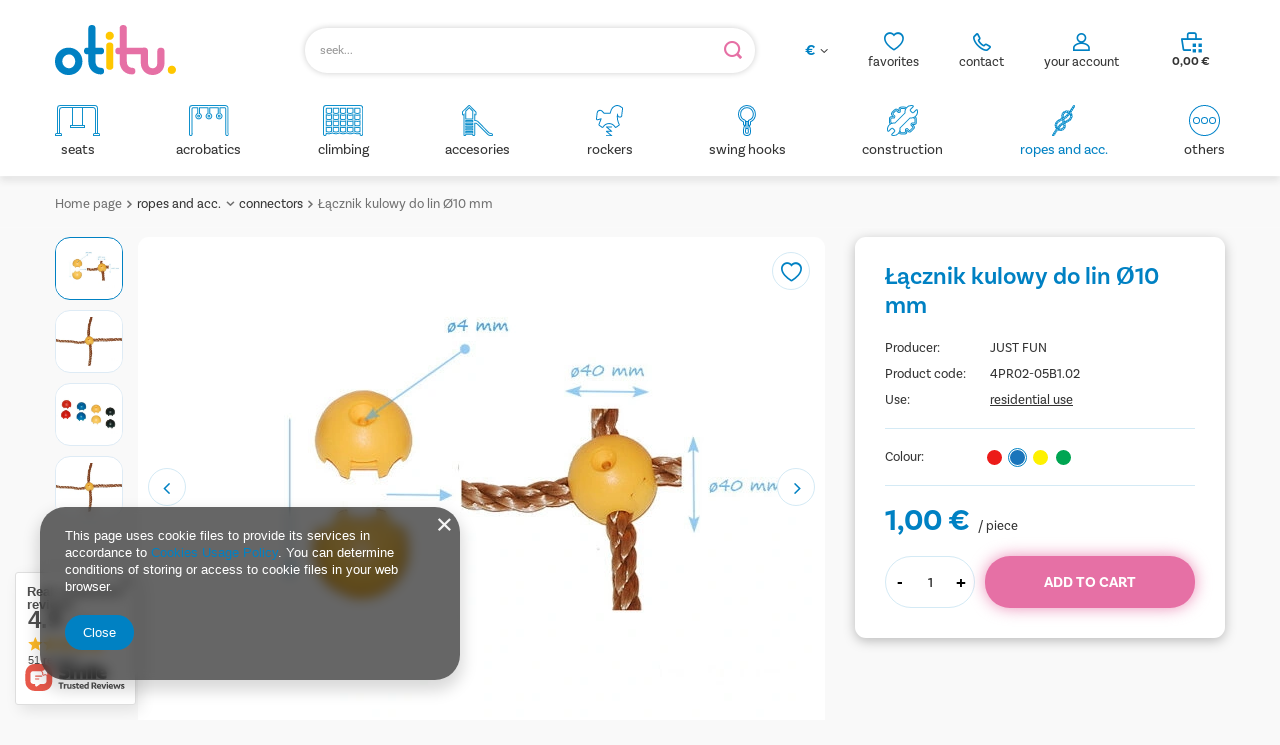

--- FILE ---
content_type: text/html; charset=utf-8
request_url: https://otitu.com/product-eng-1346--Lacznik-kulowy-do-lin-O10-mm.html
body_size: 24758
content:
<!DOCTYPE html>
<html lang="en" class="--vat --gross " ><head><meta name='viewport' content='user-scalable=no, initial-scale = 1.0, maximum-scale = 1.0, width=device-width, viewport-fit=cover'/> <link rel="preload" crossorigin="anonymous" as="font" href="/gfx/standards/fontello.woff?v=2"><meta http-equiv="Content-Type" content="text/html; charset=utf-8"><meta http-equiv="X-UA-Compatible" content="IE=edge"><title> Łącznik kulowy do lin Ø10 mm blue | ropes and acc. \ connectors | OTITU - Place zabaw</title><meta name="keywords" content=" Łącznik kulowy do lin Ø10 mm blue Construction elements Accessories for ropes and chains JUST FUN Ropes, chains Item weight 65 g Rope 10 mm Use residential use Colour blue  4PR02-05B1.02 4PR02-05B1.02 5902249712612 | ropes and acc. \ connectors | zjeżdżalnie dla dzieci, huśtawki dla dzieci, domki dla dzieci, trampoliny, bujaki, konik na biegunach, łaczniki, obejmy, sport, stolik dla dziecka, krzesełko dla dziecka, zabawki edukacyjne, place zabaw "><meta name="description" content=" Łącznik kulowy do lin Ø10 mm blue | High quality, durability and precise design ensure the maximum level of safety.  Perfect choice due to its universal design. A great variety of accessories to create a dream playground for kids at every age.   | ropes and acc. \ connectors | Dystrybutor elementów do budowy placów zabaw, zabawek edukacyjnych oraz mebli dla dzieci."><link rel="icon" href="/gfx/eng/favicon.ico"><meta name="theme-color" content="#0081C3"><meta name="msapplication-navbutton-color" content="#0081C3"><meta name="apple-mobile-web-app-status-bar-style" content="#0081C3"><link rel="preload stylesheet" as="style" href="/gfx/eng/style.css.gzip?r=1768921471"><script>var app_shop={urls:{prefix:'data="/gfx/'.replace('data="', '')+'eng/',graphql:'/graphql/v1/'},vars:{priceType:'gross',priceTypeVat:true,productDeliveryTimeAndAvailabilityWithBasket:false,geoipCountryCode:'US',},txt:{priceTypeText:' incl. VAT',},fn:{},fnrun:{},files:[],graphql:{}};const getCookieByName=(name)=>{const value=`; ${document.cookie}`;const parts = value.split(`; ${name}=`);if(parts.length === 2) return parts.pop().split(';').shift();return false;};if(getCookieByName('freeeshipping_clicked')){document.documentElement.classList.remove('--freeShipping');}if(getCookieByName('rabateCode_clicked')){document.documentElement.classList.remove('--rabateCode');}function hideClosedBars(){const closedBarsArray=JSON.parse(localStorage.getItem('closedBars'))||[];if(closedBarsArray.length){const styleElement=document.createElement('style');styleElement.textContent=`${closedBarsArray.map((el)=>`#${el}`).join(',')}{display:none !important;}`;document.head.appendChild(styleElement);}}hideClosedBars();</script><meta name="robots" content="index,follow"><meta name="rating" content="general"><meta name="Author" content="OTITU.COM based on IdoSell - the best online selling solutions for your e-store (www.idosell.com/shop).">
<!-- Begin LoginOptions html -->

<style>
#client_new_social .service_item[data-name="service_Apple"]:before, 
#cookie_login_social_more .service_item[data-name="service_Apple"]:before,
.oscop_contact .oscop_login__service[data-service="Apple"]:before {
    display: block;
    height: 2.6rem;
    content: url('/gfx/standards/apple.svg?r=1743165583');
}
.oscop_contact .oscop_login__service[data-service="Apple"]:before {
    height: auto;
    transform: scale(0.8);
}
#client_new_social .service_item[data-name="service_Apple"]:has(img.service_icon):before,
#cookie_login_social_more .service_item[data-name="service_Apple"]:has(img.service_icon):before,
.oscop_contact .oscop_login__service[data-service="Apple"]:has(img.service_icon):before {
    display: none;
}
</style>

<!-- End LoginOptions html -->

<!-- Open Graph -->
<meta property="og:type" content="website"><meta property="og:url" content="https://otitu.com/product-eng-1346--Lacznik-kulowy-do-lin-O10-mm.html
"><meta property="og:title" content=" Łącznik kulowy do lin Ø10 mm"><meta property="og:description" content="High quality, durability and precise design ensure the maximum level of safety.  Perfect choice due to its universal design. A great variety of accessories to create a dream playground for kids at every age.  "><meta property="og:site_name" content="OTITU.COM"><meta property="og:locale" content="en_GB"><meta property="og:image" content="https://otitu.com/hpeciai/a3fea5dc273dff416e74f669eabb3999/eng_pl_-Lacznik-kulowy-do-lin-O10-mm-1346_4.webp"><meta property="og:image:width" content="667"><meta property="og:image:height" content="500"><link rel="manifest" href="https://otitu.com/data/include/pwa/4/manifest.json?t=3"><meta name="apple-mobile-web-app-capable" content="yes"><meta name="apple-mobile-web-app-status-bar-style" content="black"><meta name="apple-mobile-web-app-title" content="otitu.com"><link rel="apple-touch-icon" href="/data/include/pwa/4/icon-128.png"><link rel="apple-touch-startup-image" href="/data/include/pwa/4/logo-512.png" /><meta name="msapplication-TileImage" content="/data/include/pwa/4/icon-144.png"><meta name="msapplication-TileColor" content="#2F3BA2"><meta name="msapplication-starturl" content="/"><script type="application/javascript">var _adblock = true;</script><script async src="/data/include/advertising.js"></script><script type="application/javascript">var statusPWA = {
                online: {
                    txt: "Connected to the Internet",
                    bg: "#5fa341"
                },
                offline: {
                    txt: "No Internet connection",
                    bg: "#eb5467"
                }
            }</script><script async type="application/javascript" src="/ajax/js/pwa_online_bar.js?v=1&r=6"></script>
<!-- End Open Graph -->

<link rel="canonical" href="https://otitu.com/product-eng-1346--Lacznik-kulowy-do-lin-O10-mm.html" />

<link rel="alternate" hreflang="fr-FR" href="https://otitu.fr/product-fre-1346-Connecteur-pour-Corde-o-10-mm.html" />

<!-- Begin additional html or js -->


<!--137|4|108| modified: 2023-12-11 14:37:49-->
<meta name="google-site-verification" content="Apz5JuD1DOCMSNhJd06dkx5QBON4NgTtUj8fnhBE_L4" />
<meta name="google-site-verification" content="bpBVVgWRNf4ggbvmAhrSlfVFaad94HdH1utEnATKOmI" />
<meta name="google-site-verification" content="n_hnIfwoR20lZRCP0YSVxaZPcaYrHWn1If3el40nltQ" />
<!--142|4|114| modified: 2025-11-14 12:09:06-->
<meta name="google-site-verification" content="cco3DE5tFFdO3eGBek9ZhgPLE0GhUqxojJ7UDpO25gM" />

<!-- End additional html or js -->
                <script>
                if (window.ApplePaySession && window.ApplePaySession.canMakePayments()) {
                    var applePayAvailabilityExpires = new Date();
                    applePayAvailabilityExpires.setTime(applePayAvailabilityExpires.getTime() + 2592000000); //30 days
                    document.cookie = 'applePayAvailability=yes; expires=' + applePayAvailabilityExpires.toUTCString() + '; path=/;secure;'
                    var scriptAppleJs = document.createElement('script');
                    scriptAppleJs.src = "/ajax/js/apple.js?v=3";
                    if (document.readyState === "interactive" || document.readyState === "complete") {
                          document.body.append(scriptAppleJs);
                    } else {
                        document.addEventListener("DOMContentLoaded", () => {
                            document.body.append(scriptAppleJs);
                        });  
                    }
                } else {
                    document.cookie = 'applePayAvailability=no; path=/;secure;'
                }
                </script>
                                <script>
                var listenerFn = function(event) {
                    if (event.origin !== "https://payment.idosell.com")
                        return;
                    
                    var isString = (typeof event.data === 'string' || event.data instanceof String);
                    if (!isString) return;
                    try {
                        var eventData = JSON.parse(event.data);
                    } catch (e) {
                        return;
                    }
                    if (!eventData) { return; }                                            
                    if (eventData.isError) { return; }
                    if (eventData.action != 'isReadyToPay') {return; }
                    
                    if (eventData.result.result && eventData.result.paymentMethodPresent) {
                        var googlePayAvailabilityExpires = new Date();
                        googlePayAvailabilityExpires.setTime(googlePayAvailabilityExpires.getTime() + 2592000000); //30 days
                        document.cookie = 'googlePayAvailability=yes; expires=' + googlePayAvailabilityExpires.toUTCString() + '; path=/;secure;'
                    } else {
                        document.cookie = 'googlePayAvailability=no; path=/;secure;'
                    }                                            
                }     
                if (!window.isAdded)
                {                                        
                    if (window.oldListener != null) {
                         window.removeEventListener('message', window.oldListener);
                    }                        
                    window.addEventListener('message', listenerFn);
                    window.oldListener = listenerFn;                                      
                       
                    const iframe = document.createElement('iframe');
                    iframe.src = "https://payment.idosell.com/assets/html/checkGooglePayAvailability.html?origin=https%3A%2F%2Fotitu.com";
                    iframe.style.display = 'none';                                            

                    if (document.readyState === "interactive" || document.readyState === "complete") {
                          if (!window.isAdded) {
                              window.isAdded = true;
                              document.body.append(iframe);
                          }
                    } else {
                        document.addEventListener("DOMContentLoaded", () => {
                            if (!window.isAdded) {
                              window.isAdded = true;
                              document.body.append(iframe);
                          }
                        });  
                    }  
                }
                </script>
                <script>let paypalDate = new Date();
                    paypalDate.setTime(paypalDate.getTime() + 86400000);
                    document.cookie = 'payPalAvailability_EUR=-1; expires=' + paypalDate.getTime() + '; path=/; secure';
                </script><script src="/data/gzipFile/expressCheckout.js.gz"></script><script type="text/javascript" src="/expressCheckout/smileCheckout.php?v=3"></script><style>express-checkout:not(:defined){-webkit-appearance:none;background:0 0;display:block !important;outline:0;width:100%;min-height:48px;position:relative}</style><link rel="preload" as="image" href="/hpeciai/a3fea5dc273dff416e74f669eabb3999/eng_pm_-Lacznik-kulowy-do-lin-O10-mm-1346_4.webp"><style>
							#photos_slider[data-skeleton] .photos__link:before {
								padding-top: calc(500/667* 100%);
							}
							@media (min-width: 979px) {.photos__slider[data-skeleton] .photos__figure:not(.--nav):first-child .photos__link {
								max-height: 500px;
							}}
						</style><link rel="stylesheet" href="https://use.typekit.net/rrc7lrj.css"></head><body><div id="container" class="projector_page container max-width-1200"><header class=" commercial_banner"><script class="ajaxLoad">
                app_shop.vars.vat_registered = "true";
                app_shop.vars.currency_format = "###,##0.00";
                
                    app_shop.vars.currency_before_value = false;
                
                    app_shop.vars.currency_space = true;
                
                app_shop.vars.symbol = "€";
                app_shop.vars.id= "EUR";
                app_shop.vars.baseurl = "http://otitu.com/";
                app_shop.vars.sslurl= "https://otitu.com/";
                app_shop.vars.curr_url= "%2Fproduct-eng-1346--Lacznik-kulowy-do-lin-O10-mm.html";
                

                var currency_decimal_separator = ',';
                var currency_grouping_separator = ' ';

                
                    app_shop.vars.blacklist_extension = ["exe","com","swf","js","php"];
                
                    app_shop.vars.blacklist_mime = ["application/javascript","application/octet-stream","message/http","text/javascript","application/x-deb","application/x-javascript","application/x-shockwave-flash","application/x-msdownload"];
                
                    app_shop.urls.contact = "/contact-eng.html";
                </script><div id="viewType" style="display:none"></div><div id="logo" class="d-flex align-items-center" data-bg="/data/gfx/mask/eng/top_4_big.png"><a href="/" target="_self"><img src="/data/gfx/mask/eng/logo_4_big.svg" alt="" width="121" height="50"></a></div><form action="https://otitu.com/search.php" method="get" id="menu_search" class="menu_search"><a href="#showSearchForm" class="menu_search__mobile"></a><div class="menu_search__block"><div class="menu_search__item --input"><input class="menu_search__input" type="text" name="text" autocomplete="off" placeholder="seek..."><button class="menu_search__submit" type="submit"></button></div><div class="menu_search__item --results search_result"></div></div></form><div id="menu_settings" class="align-items-center justify-content-center justify-content-lg-end"><div class="open_trigger"><span class="d-none d-md-inline-block flag_txt">€</span><div class="menu_settings_wrapper d-md-none"><div class="menu_settings_inline"><div class="menu_settings_header">
								Language and currency: 
							</div><div class="menu_settings_content"><span class="menu_settings_flag flag flag_eng"></span><strong class="menu_settings_value"><span class="menu_settings_language">en</span><span> | </span><span class="menu_settings_currency">€</span></strong></div></div><div class="menu_settings_inline"><div class="menu_settings_header">
								Country of collecting the order: 
							</div><div class="menu_settings_content"><strong class="menu_settings_value">Poland</strong></div></div></div><i class="icon-angle-down d-none d-md-inline-block"></i></div><form action="https://otitu.com/settings.php" method="post"><ul><li><div class="form-group"><label for="menu_settings_curr">Prices in</label><div class="select-after"><select class="form-control" name="curr" id="menu_settings_curr"><option value="EUR" selected>€</option><option value="PLN">zł (1 € = 4.205zł)
															</option></select></div></div><div class="form-group"><label for="menu_settings_country">Country of collecting the order</label><div class="select-after"><select class="form-control" name="country" id="menu_settings_country"><option value="1143020016">Austria</option><option value="1143020022">Belgium</option><option value="1143020033">Bulgaria</option><option value="1143020038">Croatia</option><option value="1143020041">Czech Republic</option><option value="1143020042">Denmark</option><option value="1143020051">Estonia</option><option value="1143020056">Finland</option><option value="1143020057">France</option><option value="1143020143">Germany</option><option value="1143020062">Greece</option><option value="1143020217">Hungary</option><option value="1143020083">Ireland</option><option value="1143020220">Italy</option><option value="1143020118">Latvia</option><option value="1143020116">Lithuania</option><option value="1143020117">Luxembourg</option><option value="1143020127">Man</option><option value="1143020076">Netherlands</option><option selected value="1143020003">Poland</option><option value="1143020163">Portugal</option><option value="1143020169">Romania</option><option value="1143020182">Slovakia</option><option value="1143020183">Slovenia</option><option value="1143020075">Spain</option><option value="1143020193">Sweden</option></select></div></div></li><li class="buttons"><button class="btn --solid --large" type="submit">
								Apply changes
							</button></li></ul></form><div id="menu_additional"><div class="account_link"><a class="account_link-top" href="https://otitu.com/login.php">your account</a><div class="account_link_list col-md-10 col-12"><a class=" btn --solid --medium --login " href="https://otitu.com/login.php">
                   Log in
    						</a><p> You don't have an account</p><a class="btn --solid --medium --outline --register" href="https://otitu.com/client-new.php?register">
                Create a new account
            </a></div></div><div class="contact_top_box"><div id="menu_buttons3" class=" "><div class="menu_button_wrapper_contact">  <div class="contact_top_wrapper">
      <div class="contact_top">
        <a href="/shoppinglist.php" class="contact_top__link"> contact</a>
        <div class="contact_top_list">
          <a class="contact_top_mail top_mail" href="mailto:sklep@otitu.pl">mail: shop@otitu.com</a>
            <a class="contact_top_tel top_tel" href="tel:0048957201201">tel +48 957 201 201</a>
          <div class="contact_top_hours">
            <p class="contact_top_hours_var hours_var">business hours</p>
            <p class="contact_top_hours_data hours_data">Mon-Fri: 8.00-16.00</p>
            <p class="contact_top_opening_var opening_var">phone inquiries</p>
            <p class="contact_top_opening_data opening_data">Mon-Fri: 13.00-16.00</p>  
          </div>
        </div>
      </div>
    </div></div></div></div><div class="shopping_list_top" data-empty="true"><a href="https://otitu.com/en/shoppinglist/" class="wishlist_link slt_link">favorites</a><div class="slt_lists"><ul class="slt_lists__nav"><li class="slt_lists__nav_item" data-list_skeleton="true" data-list_id="true" data-shared="true"><a class="slt_lists__nav_link" data-list_href="true"><span class="slt_lists__nav_name" data-list_name="true"></span><span class="slt_lists__count" data-list_count="true">0</span></a></li></ul><span class="slt_lists__empty">Add to it products you like and want to buy later.</span></div></div></div></div><div class="shopping_list_top_mobile" data-empty="true"><a href="https://otitu.com/en/shoppinglist/" class="sltm_link"></a></div><div class="contact_top_mobile" data-empty="true"><a class="sltm_link" href="tel:+48%20957%20201%20201%20"></a></div><div class="account_link_mobile" data-empty="true"><a class="sltm_link" href="https://otitu.com/login.php"></a></div><div class="sl_choose sl_dialog"><div class="sl_choose__wrapper sl_dialog__wrapper"><div class="sl_choose__item --top sl_dialog_close mb-2"><strong class="sl_choose__label">Save to shopping list</strong></div><div class="sl_choose__item --lists" data-empty="true"><div class="sl_choose__list f-group --radio m-0 d-md-flex align-items-md-center justify-content-md-between" data-list_skeleton="true" data-list_id="true" data-shared="true"><input type="radio" name="add" class="sl_choose__input f-control" id="slChooseRadioSelect" data-list_position="true"><label for="slChooseRadioSelect" class="sl_choose__group_label f-label py-4" data-list_position="true"><span class="sl_choose__sub d-flex align-items-center"><span class="sl_choose__name" data-list_name="true"></span><span class="sl_choose__count" data-list_count="true">0</span></span></label><button type="button" class="sl_choose__button --desktop btn --solid">Save</button></div></div><div class="sl_choose__item --create sl_create mt-4"><a href="#new" class="sl_create__link  align-items-center">Create a new shopping list</a><form class="sl_create__form align-items-center"><div class="sl_create__group f-group --small mb-0"><input type="text" class="sl_create__input f-control" required="required"><label class="sl_create__label f-label">New list name</label></div><button type="submit" class="sl_create__button btn --solid ml-2 ml-md-3">Create a list</button></form></div><div class="sl_choose__item --mobile mt-4 d-flex justify-content-center d-md-none"><button class="sl_choose__button --mobile btn --solid --large">Save</button></div></div></div><div id="menu_basket" class="topBasket"><a class="topBasket__sub" href="/basketedit.php"><span class="badge badge-info d-none"></span><strong class="topBasket__price" style="display: none;">0,00 €</strong></a><div class="topBasket__details --products" style="display: none;"><div class="topBasket__block --labels"><label class="topBasket__item --name">Product</label><label class="topBasket__item --sum">Quantity</label><label class="topBasket__item --prices">Price</label></div><div class="topBasket__block --products"></div><div class="topBasket__block --oneclick topBasket_oneclick" data-lang="eng"><div class="topBasket_oneclick__label"><span class="topBasket_oneclick__text --fast">Express checkout <strong>1-Click</strong></span><span class="topBasket_oneclick__text --registration"> (without registration)</span></div><div class="topBasket_oneclick__items"><span class="topBasket_oneclick__item --googlePay" title="Google Pay"><img class="topBasket_oneclick__icon" src="/panel/gfx/payment_forms/237.png" alt="Google Pay"></span></div></div></div><div class="topBasket__details --shipping d-none" style="display: none;"><span class="topBasket__name">Delivery cost from</span><span id="shipppingCost"></span></div><script>
						app_shop.vars.cache_html = true;
					</script></div><nav id="menu_categories" class="wide"><button type="button" class="navbar-toggler"><i class="icon-reorder"></i></button><div class="navbar-collapse" id="menu_navbar"><ul class="navbar-nav mx-md-n2"><li class="nav-item --test"><a  href="/eng_m_seats-459.html" target="_self" title="seats" class="nav-link nav-gfx" ><div class="gfx_lvl_1-wrapper"><img alt="seats" title="seats" src="/data/gfx/eng/navigation/4_1_i_459.svg" data-omo="img" data-omo_img="/data/gfx/eng/navigation/4_1_o_459.svg" aaa="1"><span class="gfx_lvl_1 ">seats</span></div></a><ul class="navbar-subnav"><li class="nav-item empty"><a  href="/eng_m_seats_flat-468.html" target="_self" title="flat" class="nav-link" >flat</a></li><li class="nav-item empty"><a  href="/eng_m_seats_baby-469.html" target="_self" title="baby" class="nav-link" >baby</a></li><li class="nav-item empty"><a  href="/eng_m_seats_round-470.html" target="_self" title="round" class="nav-link" >round</a></li><li class="nav-item empty"><a  href="/eng_m_seats_elastic-471.html" target="_self" title="elastic" class="nav-link" >elastic</a></li><li class="nav-item empty"><a  href="/eng_m_seats_dual-472.html" target="_self" title="dual" class="nav-link" >dual</a></li><li class="nav-item empty"><a  href="/eng_m_seats_other-473.html" target="_self" title="other" class="nav-link" >other</a></li></ul></li><li class="nav-item --test"><a  href="/eng_m_acrobatics-460.html" target="_self" title="acrobatics" class="nav-link nav-gfx" ><div class="gfx_lvl_1-wrapper"><img alt="acrobatics" title="acrobatics" src="/data/gfx/eng/navigation/4_1_i_460.svg" data-omo="img" data-omo_img="/data/gfx/eng/navigation/4_1_o_460.svg" aaa="1"><span class="gfx_lvl_1 ">acrobatics</span></div></a><ul class="navbar-subnav"><li class="nav-item empty"><a  href="/eng_m_acrobatics_rings-474.html" target="_self" title="rings" class="nav-link" >rings</a></li><li class="nav-item empty"><a  href="/eng_m_acrobatics_trapezes-475.html" target="_self" title="trapezes" class="nav-link" >trapezes</a></li></ul></li><li class="nav-item --test"><a  href="/eng_m_climbing-461.html" target="_self" title="climbing" class="nav-link nav-gfx" ><div class="gfx_lvl_1-wrapper"><img alt="climbing" title="climbing" src="/data/gfx/eng/navigation/4_1_i_461.svg" data-omo="img" data-omo_img="/data/gfx/eng/navigation/4_1_o_461.svg" aaa="1"><span class="gfx_lvl_1 ">climbing</span></div></a><ul class="navbar-subnav"><li class="nav-item empty"><a  href="/eng_m_climbing_climbing-stones-477.html" target="_self" title="climbing stones" class="nav-link" >climbing stones</a></li><li class="nav-item empty"><a  href="/eng_m_climbing_ladders-478.html" target="_self" title="ladders" class="nav-link" >ladders</a></li><li class="nav-item empty"><a  href="/eng_m_climbing_ropes-479.html" target="_self" title="ropes" class="nav-link" >ropes</a></li><li class="nav-item empty"><a  href="/eng_m_climbing_nets-480.html" target="_self" title="nets" class="nav-link" >nets</a></li></ul></li><li class="nav-item --test"><a  href="/eng_m_accesories-462.html" target="_self" title="accesories" class="nav-link nav-gfx" ><div class="gfx_lvl_1-wrapper"><img alt="accesories" title="accesories" src="/data/gfx/eng/navigation/4_1_i_462.svg" data-omo="img" data-omo_img="/data/gfx/eng/navigation/4_1_o_462.svg" aaa="1"><span class="gfx_lvl_1 ">accesories</span></div></a></li><li class="nav-item --test"><a  href="/eng_m_rockers-463.html" target="_self" title="rockers" class="nav-link nav-gfx" ><div class="gfx_lvl_1-wrapper"><img alt="rockers" title="rockers" src="/data/gfx/eng/navigation/4_1_i_463.svg" data-omo="img" data-omo_img="/data/gfx/eng/navigation/4_1_o_463.svg" aaa="1"><span class="gfx_lvl_1 ">rockers</span></div></a><ul class="navbar-subnav"><li class="nav-item empty"><a  href="/eng_m_rockers_rockers-481.html" target="_self" title="rockers" class="nav-link" >rockers</a></li><li class="nav-item empty"><a  href="/eng_m_rockers_others-482.html" target="_self" title="others" class="nav-link" >others</a></li></ul></li><li class="nav-item --test"><a  href="/eng_m_swing-hooks-465.html" target="_self" title="swing hooks" class="nav-link nav-gfx" ><div class="gfx_lvl_1-wrapper"><img alt="swing hooks" title="swing hooks" src="/data/gfx/eng/navigation/4_1_i_465.svg" data-omo="img" data-omo_img="/data/gfx/eng/navigation/4_1_o_465.svg" aaa="1"><span class="gfx_lvl_1 ">swing hooks</span></div></a><ul class="navbar-subnav"><li class="nav-item empty"><a  href="/eng_m_swing-hooks_hooks-483.html" target="_self" title="hooks" class="nav-link" >hooks</a></li><li class="nav-item empty"><a  href="/eng_m_swing-hooks_accesories-484.html" target="_self" title="accesories" class="nav-link" >accesories</a></li></ul></li><li class="nav-item --test"><a  href="/eng_m_construction-466.html" target="_self" title="construction" class="nav-link nav-gfx" ><div class="gfx_lvl_1-wrapper"><img alt="construction" title="construction" src="/data/gfx/eng/navigation/4_1_i_466.svg" data-omo="img" data-omo_img="/data/gfx/eng/navigation/4_1_o_466.svg" aaa="1"><span class="gfx_lvl_1 ">construction</span></div></a><ul class="navbar-subnav"><li class="nav-item empty"><a  href="/eng_m_construction_swing-corners-485.html" target="_self" title="swing corners" class="nav-link" >swing corners</a></li><li class="nav-item empty"><a  href="/eng_m_construction_seesaw-486.html" target="_self" title="seesaw" class="nav-link" >seesaw</a></li><li class="nav-item empty"><a  href="/eng_m_construction_chains-487.html" target="_self" title="chains" class="nav-link" >chains</a></li><li class="nav-item empty"><a  href="/eng_m_construction_caps-488.html" target="_self" title="caps" class="nav-link" >caps</a></li><li class="nav-item empty"><a  href="/eng_m_construction_others-489.html" target="_self" title="others" class="nav-link" >others</a></li></ul></li><li class="nav-item active"><a  href="/eng_m_ropes-and-acc-467.html" target="_self" title="ropes and acc." class="nav-link active nav-gfx" ><div class="gfx_lvl_1-wrapper"><img alt="ropes and acc." title="ropes and acc." src="/data/gfx/eng/navigation/4_1_i_467.svg" data-omo="img" data-omo_img="/data/gfx/eng/navigation/4_1_o_467.svg" aaa="1"><span class="gfx_lvl_1 ">ropes and acc.</span></div></a><ul class="navbar-subnav"><li class="nav-item empty"><a  href="/eng_m_ropes-and-acc-_ropes-490.html" target="_self" title="ropes" class="nav-link" >ropes</a></li><li class="nav-item active empty"><a  href="/eng_m_ropes-and-acc-_connectors-491.html" target="_self" title="connectors" class="nav-link active" >connectors</a></li><li class="nav-item empty"><a  href="/eng_m_ropes-and-acc-_thimbles-492.html" target="_self" title="thimbles" class="nav-link" >thimbles</a></li><li class="nav-item empty"><a  href="/eng_m_ropes-and-acc-_armed-rope-acc-493.html" target="_self" title="armed rope acc." class="nav-link" >armed rope acc.</a></li></ul></li><li class="nav-item --test"><a  href="/eng_m_others-464.html" target="_self" title="others" class="nav-link nav-gfx" ><div class="gfx_lvl_1-wrapper"><img alt="others" title="others" src="/data/gfx/eng/navigation/4_1_i_464.svg" data-omo="img" data-omo_img="/data/gfx/eng/navigation/4_1_o_464.svg" aaa="1"><span class="gfx_lvl_1 ">others</span></div></a><ul class="navbar-subnav"><li class="nav-item empty"><a  href="/eng_m_others_others-676.html" target="_self" title="others" class="nav-link" >others</a></li><li class="nav-item"><a  href="/eng_m_others_sets-677.html" target="_self" title="sets" class="nav-link" >sets</a><ul class="navbar-subsubnav"><li class="nav-item"><a  href="/eng_m_others_sets_swing-hooks-678.html" target="_self" title="swing hooks" class="nav-link" >swing hooks</a></li><li class="nav-item"><a  href="/eng_m_others_sets_play-houses-679.html" target="_self" title="play houses" class="nav-link" >play houses</a></li><li class="nav-item"><a  href="/eng_m_others_sets_construction-680.html" target="_self" title="construction" class="nav-link" >construction</a></li><li class="nav-item"><a  href="/eng_m_others_sets_climbing-681.html" target="_self" title="climbing" class="nav-link" >climbing</a></li><li class="nav-item"><a  href="/eng_m_others_sets_swings-seats-chains-682.html" target="_self" title="swings seats + chains" class="nav-link" >swings seats + chains</a></li></ul></li></ul></li></ul></div></nav><div id="breadcrumbs" class="breadcrumbs"><div class="back_button"><button id="back_button"><i class="icon-angle-left"></i> Back</button></div><div class="list_wrapper"><ol><li><span>You are here:  </span></li><li class="bc-main"><span><a href="/">Home page</a></span></li><li class="category bc-item-1 --more"><a class="category" href="/eng_m_ropes-and-acc-467.html">ropes and acc.</a><ul class="breadcrumbs__sub"><li class="breadcrumbs__item"><a class="breadcrumbs__link --link" href="/eng_m_ropes-and-acc-_ropes-490.html">ropes</a></li><li class="breadcrumbs__item"><a class="breadcrumbs__link --link" href="/eng_m_ropes-and-acc-_connectors-491.html">connectors</a></li><li class="breadcrumbs__item"><a class="breadcrumbs__link --link" href="/eng_m_ropes-and-acc-_thimbles-492.html">thimbles</a></li><li class="breadcrumbs__item"><a class="breadcrumbs__link --link" href="/eng_m_ropes-and-acc-_armed-rope-acc-493.html">armed rope acc.</a></li></ul></li><li class="category bc-item-2 bc-active"><a class="category" href="/eng_m_ropes-and-acc-_connectors-491.html">connectors</a></li><li class="bc-active bc-product-name"><span> Łącznik kulowy do lin Ø10 mm</span></li></ol></div></div></header><div id="layout" class="row clearfix"><aside class="col-3"><section class="shopping_list_menu"><div class="shopping_list_menu__block --lists slm_lists" data-empty="true"><span class="slm_lists__label">Shopping lists</span><ul class="slm_lists__nav"><li class="slm_lists__nav_item" data-list_skeleton="true" data-list_id="true" data-shared="true"><a class="slm_lists__nav_link" data-list_href="true"><span class="slm_lists__nav_name" data-list_name="true"></span><span class="slm_lists__count" data-list_count="true">0</span></a></li><li class="slm_lists__nav_header"><span class="slm_lists__label">Shopping lists</span></li></ul><a href="#manage" class="slm_lists__manage d-none align-items-center d-md-flex">Manage your lists</a></div><div class="shopping_list_menu__block --bought slm_bought"><a class="slm_bought__link d-flex" href="https://otitu.com/products-bought.php">
						List of purchased products
					</a></div><div class="shopping_list_menu__block --info slm_info"><strong class="slm_info__label d-block mb-3">How does a shopping list work?</strong><ul class="slm_info__list"><li class="slm_info__list_item d-flex mb-3">
							Once logged in, you can place and store any number of products on your shopping list indefinitely.
						</li><li class="slm_info__list_item d-flex mb-3">
							Adding a product to your shopping list does not automatically mean you have reserved it.
						</li><li class="slm_info__list_item d-flex mb-3">
							For non-logged-in customers the shopping list is stored until the session expires (about 24h).
						</li></ul></div></section><div id="mobileCategories" class="mobileCategories"><div class="mobileCategories__item --menu"><a class="mobileCategories__link --active" href="#" data-ids="#menu_search,.shopping_list_menu,#menu_search,#menu_navbar,#menu_navbar3, #menu_blog">
                            Menu
                        </a></div><div class="mobileCategories__item --account"><a class="mobileCategories__link" href="#" data-ids="#menu_contact,#login_menu_block">
                            Account
                        </a></div><div class="mobileCategories__item --settings"><a class="mobileCategories__link" href="#" data-ids="#menu_settings">
                                Settings
                            </a></div></div><div class="setMobileGrid" data-item="#menu_navbar"></div><div class="setMobileGrid" data-item="#menu_navbar3" data-ismenu1="true"></div><div class="setMobileGrid" data-item="#menu_blog"></div><div class="login_menu_block d-lg-none" id="login_menu_block"><a class="sign_in_link" href="/login.php" title=""><i class="icon-user"></i><span>Log in</span></a><a class="registration_link" href="/client-new.php?register" title=""><i class="icon-lock"></i><span>Register</span></a><a class="order_status_link" href="/order-open.php" title=""><i class="icon-globe"></i><span>Check order status</span></a></div><div class="setMobileGrid" data-item="#menu_contact"></div><div class="setMobileGrid" data-item="#menu_settings"></div></aside><div id="content" class="col-12"><div id="menu_compare_product" class="compare mb-2 pt-sm-3 pb-sm-3 mb-sm-3" style="display: none;"><div class="compare__label d-none d-sm-block">Add to compare</div><div class="compare__sub" tabindex="-1"></div><div class="compare__buttons"><a class="compare__button btn --solid --secondary" href="https://otitu.com/product-compare.php" title="Compare all products" target="_blank"><span>Compare products </span><span class="d-sm-none">(0)</span></a><a class="compare__button --remove btn d-none d-sm-block" href="https://otitu.com/settings.php?comparers=remove&amp;product=###" title="Delete all products">
					Remove products
				</a></div><script>var cache_html = true;</script></div><section id="projector_photos" class="photos d-flex align-items-start mb-4" data-nav="true"><div id="photos_nav" class="photos__nav d-none d-md-flex flex-md-column"><figure class="photos__figure --nav"><a class="photos__link --nav" href="/hpeciai/a3fea5dc273dff416e74f669eabb3999/eng_pl_-Lacznik-kulowy-do-lin-O10-mm-1346_4.webp" data-slick-index="0" data-width="250" data-height="187"><picture><source type="image/webp" srcset="/hpeciai/4fce9f281be5f067989ec4355df1f708/eng_ps_-Lacznik-kulowy-do-lin-O10-mm-1346_4.webp"></source><img class="photos__photo b-lazy --nav" width="250" height="187" alt=" Łącznik kulowy do lin Ø10 mm" data-src="/hpeciai/aa400f81645311d22fe4ee3061284d09/eng_ps_-Lacznik-kulowy-do-lin-O10-mm-1346_4.jpg"></picture></a></figure><figure class="photos__figure --nav"><a class="photos__link --nav" href="/hpeciai/4bf6460380bb743842608d394045c3ea/eng_pl_-Lacznik-kulowy-do-lin-O10-mm-1346_5.webp" data-slick-index="1" data-width="250" data-height="187"><picture><source type="image/webp" srcset="/hpeciai/d96eecf2104dc2a990fdf846ff6f7260/eng_ps_-Lacznik-kulowy-do-lin-O10-mm-1346_5.webp"></source><img class="photos__photo b-lazy --nav" width="250" height="187" alt=" Łącznik kulowy do lin Ø10 mm" data-src="/hpeciai/9aadb8c569c727b862d5764f7a431326/eng_ps_-Lacznik-kulowy-do-lin-O10-mm-1346_5.jpg"></picture></a></figure><figure class="photos__figure --nav"><a class="photos__link --nav" href="/hpeciai/e816dbd4bf7ca53e182c059a70908905/eng_pl_-Lacznik-kulowy-do-lin-O10-mm-1346_6.webp" data-slick-index="2" data-width="250" data-height="187"><picture><source type="image/webp" srcset="/hpeciai/b4438c2791fe0577ebcd1f270b3b9a92/eng_ps_-Lacznik-kulowy-do-lin-O10-mm-1346_6.webp"></source><img class="photos__photo b-lazy --nav" width="250" height="187" alt=" Łącznik kulowy do lin Ø10 mm" data-src="/hpeciai/52b162ea6babdcf433ad6a284ac76375/eng_ps_-Lacznik-kulowy-do-lin-O10-mm-1346_6.jpg"></picture></a></figure><figure class="photos__figure --nav"><a class="photos__link --nav" href="/hpeciai/c88941f1bef173411bd5d9271487547b/eng_pl_-Lacznik-kulowy-do-lin-O10-mm-1346_7.webp" data-slick-index="3" data-width="250" data-height="187"><picture><source type="image/webp" srcset="/hpeciai/b9b44f480912370e23baf2032afe1fe4/eng_ps_-Lacznik-kulowy-do-lin-O10-mm-1346_7.webp"></source><img class="photos__photo b-lazy --nav" width="250" height="187" alt=" Łącznik kulowy do lin Ø10 mm" data-src="/hpeciai/0e9e4c1540c7405456fd4961ab2cdb8b/eng_ps_-Lacznik-kulowy-do-lin-O10-mm-1346_7.jpg"></picture></a></figure></div><div id="photos_slider" class="photos__slider" data-skeleton="true" data-nav="true"><div class="photos___slider_wrapper"><figure class="photos__figure"><a class="photos__link" href="/hpeciai/a3fea5dc273dff416e74f669eabb3999/eng_pl_-Lacznik-kulowy-do-lin-O10-mm-1346_4.webp" data-width="667" data-height="500"><picture><source type="image/webp" srcset="/hpeciai/a3fea5dc273dff416e74f669eabb3999/eng_pm_-Lacznik-kulowy-do-lin-O10-mm-1346_4.webp"></source><img class="photos__photo" width="667" height="500" alt=" Łącznik kulowy do lin Ø10 mm" src="/hpeciai/392607d3e78e2872fe11c232e2de6d5b/eng_pm_-Lacznik-kulowy-do-lin-O10-mm-1346_4.jpg"></picture></a></figure><figure class="photos__figure"><a class="photos__link" href="/hpeciai/4bf6460380bb743842608d394045c3ea/eng_pl_-Lacznik-kulowy-do-lin-O10-mm-1346_5.webp" data-width="667" data-height="500"><picture><source type="image/webp" srcset="/hpeciai/4bf6460380bb743842608d394045c3ea/eng_pm_-Lacznik-kulowy-do-lin-O10-mm-1346_5.webp"></source><img class="photos__photo slick-loading" width="667" height="500" alt=" Łącznik kulowy do lin Ø10 mm" data-lazy="/hpeciai/c6af147b95f43f396749dc08eede5bd3/eng_pm_-Lacznik-kulowy-do-lin-O10-mm-1346_5.jpg"></picture></a></figure><figure class="photos__figure"><a class="photos__link" href="/hpeciai/e816dbd4bf7ca53e182c059a70908905/eng_pl_-Lacznik-kulowy-do-lin-O10-mm-1346_6.webp" data-width="667" data-height="500"><picture><source type="image/webp" srcset="/hpeciai/e816dbd4bf7ca53e182c059a70908905/eng_pm_-Lacznik-kulowy-do-lin-O10-mm-1346_6.webp"></source><img class="photos__photo slick-loading" width="667" height="500" alt=" Łącznik kulowy do lin Ø10 mm" data-lazy="/hpeciai/c7931dbd4cbbf55ac1a4f00e9c8875a0/eng_pm_-Lacznik-kulowy-do-lin-O10-mm-1346_6.jpg"></picture></a></figure><figure class="photos__figure"><a class="photos__link" href="/hpeciai/c88941f1bef173411bd5d9271487547b/eng_pl_-Lacznik-kulowy-do-lin-O10-mm-1346_7.webp" data-width="667" data-height="500"><picture><source type="image/webp" srcset="/hpeciai/c88941f1bef173411bd5d9271487547b/eng_pm_-Lacznik-kulowy-do-lin-O10-mm-1346_7.webp"></source><img class="photos__photo slick-loading" width="667" height="500" alt=" Łącznik kulowy do lin Ø10 mm" data-lazy="/hpeciai/1a89adda81567ec2e2fa87de1e82a38b/eng_pm_-Lacznik-kulowy-do-lin-O10-mm-1346_7.jpg"></picture></a></figure></div><a class="projector_buy__shopping_list" href="#addToShoppingList" title="Click to add a product to your shopping list"></a></div></section><div class="pswp" tabindex="-1" role="dialog" aria-hidden="true"><div class="pswp__bg"></div><div class="pswp__scroll-wrap"><div class="pswp__container"><div class="pswp__item"></div><div class="pswp__item"></div><div class="pswp__item"></div></div><div class="pswp__ui pswp__ui--hidden"><div class="pswp__top-bar"><div class="pswp__counter"></div><button class="pswp__button pswp__button--close" title="Close (Esc)"></button><button class="pswp__button pswp__button--share" title="Share"></button><button class="pswp__button pswp__button--fs" title="Toggle fullscreen"></button><button class="pswp__button pswp__button--zoom" title="Zoom in/out"></button><div class="pswp__preloader"><div class="pswp__preloader__icn"><div class="pswp__preloader__cut"><div class="pswp__preloader__donut"></div></div></div></div></div><div class="pswp__share-modal pswp__share-modal--hidden pswp__single-tap"><div class="pswp__share-tooltip"></div></div><button class="pswp__button pswp__button--arrow--left" title="Previous (arrow left)"></button><button class="pswp__button pswp__button--arrow--right" title="Next (arrow right)"></button><div class="pswp__caption"><div class="pswp__caption__center"></div></div></div></div></div><script class="ajaxLoad">
		cena_raty = 1.00;
		
				var client_login = 'false'
			
		var client_points = '';
		var points_used = '';
		var shop_currency = '€';
		var product_data = {
		"product_id": '1346',
		
		"currency":"€",
		"product_type":"product_item",
		"unit":"piece",
		"unit_plural":"pieces",

		"unit_sellby":"1",
		"unit_precision":"0",

		"base_price":{
		
			"maxprice":"1.00",
		
			"maxprice_formatted":"1,00 €",
		
			"maxprice_net":"0.81",
		
			"maxprice_net_formatted":"0,81 €",
		
			"minprice":"1.00",
		
			"minprice_formatted":"1,00 €",
		
			"minprice_net":"0.81",
		
			"minprice_net_formatted":"0,81 €",
		
			"size_max_maxprice_net":"0.00",
		
			"size_min_maxprice_net":"0.00",
		
			"size_max_maxprice_net_formatted":"0,00 €",
		
			"size_min_maxprice_net_formatted":"0,00 €",
		
			"size_max_maxprice":"0.00",
		
			"size_min_maxprice":"0.00",
		
			"size_max_maxprice_formatted":"0,00 €",
		
			"size_min_maxprice_formatted":"0,00 €",
		
			"price_unit_sellby":"1.00",
		
			"value":"1.00",
			"price_formatted":"1,00 €",
			"price_net":"0.81",
			"price_net_formatted":"0,81 €",
			"vat":"23",
			"worth":"1",
			"worth_net":"0.81",
			"worth_formatted":"1,00 €",
			"worth_net_formatted":"0,81 €",
			"basket_enable":"y",
			"special_offer":"false",
			"rebate_code_active":"n",
			"priceformula_error":"false"
		},

		"order_quantity_range":{
		
		},

		"sizes":{
		
		"uniw":
		{
		
			"type":"uniw",
			"priority":"0",
			"description":"uniwersalny",
			"name":"uniw",
			"amount":0,
			"amount_mo":0,
			"amount_mw":0,
			"amount_mp":0,
			"code_extern":"4PR02-05B1.02",
			"code_producer":"5902249712612",
			"delay_time":{
			
				"days":"0",
				"hours":"0",
				"minutes":"0",
				"time":"2026-01-24 18:57:47",
				"week_day":"6",
				"week_amount":"0",
				"unknown_delivery_time":"false"
			},
		
			"delivery":{
			
			"undefined":"false",
			"shipping":"10.68",
			"shipping_formatted":"10,68 €",
			"limitfree":"0.00",
			"limitfree_formatted":"0,00 €",
			"shipping_change":"10.68",
			"shipping_change_formatted":"10,68 €",
			"change_type":"up"
			},
			"price":{
			
			"value":"1.00",
			"price_formatted":"1,00 €",
			"price_net":"0.81",
			"price_net_formatted":"0,81 €",
			"vat":"23",
			"worth":"1",
			"worth_net":"0.81",
			"worth_formatted":"1,00 €",
			"worth_net_formatted":"0,81 €",
			"basket_enable":"y",
			"special_offer":"false",
			"rebate_code_active":"n",
			"priceformula_error":"false"
			},
			"weight":{
			
			"g":"65",
			"kg":"0.065"
			}
		}
		}

		}
		var  trust_level = '0';
	</script><div class="details__all_wrapper mb-md-4"><section id="projector_productname" class="product_name mb-4"><div class="product_name__block --name mb-2 d-sm-flex justify-content-sm-between mb-sm-3"><h1 class="product_name__name m-0"> Łącznik kulowy do lin Ø10 mm</h1></div><div class="product_name__block --description mt-3"><ul><li>High quality, durability and precise design ensure the maximum level of safety.  Perfect choice due to its universal design. A great variety of accessories to create a dream playground for kids at every age.  </li></ul></div></section><div class="projector_added_traits"><section id="projector_dictionary_details" class="dictionary_details col-12  "><div class="dictionary__group --first --no-group"><div class="dictionary__param row mb-2" data-producer="true"><div class="dictionary__name  d-flex flex-column  "><span class="dictionary__name_txt">Producer:</span></div><div class="dictionary__values  "><div class="dictionary__value"><a class="dictionary__value_txt" href="/firm-eng-1142347123-JUST-FUN.html" title="Click to view all products from this brand">JUST FUN</a></div></div></div><div class="dictionary__param row mb-2" data-code="true"><div class="dictionary__name   d-flex flex-column  "><span class="dictionary__name_txt">Product code:</span></div><div class="dictionary__values  "><div class="dictionary__value"><span class="dictionary__value_txt">4PR02-05B1.02</span></div></div></div></div></section><section id="projector_producttraits" class="traits d-block mb-4 d-md-block"><div class="traits__wrapper"><div class="traits__item mb-2" data-hide="false"><span class="traits__label mr-2">Use</span><span class="traits__values d-inline-flex flex-wrap"><a class="traits__value" href="/tra-eng-1263308261-residential-use.html">residential use</a></span></div></div></section></div><form id="projector_form" class="projector_details" action="https://otitu.com/basketchange.php" method="post" data-sizes_disable="true" data-product_id="1346" data-type="product_item"><button style="display:none;" type="submit"></button><input id="projector_product_hidden" type="hidden" name="product" value="1346"><input id="projector_size_hidden" type="hidden" name="size" autocomplete="off" value="onesize"><input id="projector_mode_hidden" type="hidden" name="mode" value="1"><div class="projector_details__wrapper"><div id="versions" class="projector_details__versions projector_versions"><span class="projector_versions__label">Colour</span><div class="projector_versions__sub"><a class="projector_versions__item" href="/product-eng-1345--Lacznik-kulowy-do-lin-O10-mm.html" title="red"><span class="projector_versions__gfx"><img src="/hpeciai/e13c5a9b13255c60fe75c83bab87eba9/pol_il_-Lacznik-kulowy-do-lin-O10-mm-1345.webp" alt="red"></span><span class="projector_versions__name">red</span></a><a class="projector_versions__item --selected --disabled" href="/product-eng-1346--Lacznik-kulowy-do-lin-O10-mm.html" title="blue"><span class="projector_versions__gfx"><img src="/hpeciai/70fb2c303a8b4c69b45fd8e01328beb8/pol_il_-Lacznik-kulowy-do-lin-O10-mm-1346.webp" alt="blue"></span><span class="projector_versions__name">blue</span></a><a class="projector_versions__item" href="/product-eng-1347--Lacznik-kulowy-do-lin-O10-mm.html" title="yellow"><span class="projector_versions__gfx"><img src="/hpeciai/118b3b496fbe32ea7ecbc83d6b896cb7/pol_il_-Lacznik-kulowy-do-lin-O10-mm-1347.webp" alt="yellow"></span><span class="projector_versions__name">yellow</span></a><a class="projector_versions__item" href="/product-eng-1348--Lacznik-kulowy-do-lin-O10-mm.html" title="green"><span class="projector_versions__gfx"><img src="/hpeciai/294be26be0c46ced01d7e0d46ed5d332/pol_il_-Lacznik-kulowy-do-lin-O10-mm-1348.webp" alt="green"></span><span class="projector_versions__name">green</span></a></div></div><div id="projector_sizes_cont" class="projector_details__sizes projector_sizes" data-onesize="true"><span class="projector_sizes__label">Size</span><div class="projector_sizes__sub"><a class="projector_sizes__item --disabled" href="/product-eng-1346--Lacznik-kulowy-do-lin-O10-mm.html?selected_size=onesize" data-type="onesize"><span class="projector_sizes__name">uniwersalny</span></a></div></div><div id="projector_status" class="projector_details__status_wrapper" style="display:none"><div class="projector_status" id="projector_status_description_wrapper" style="display:none"><strong class="projector_status__info_amount d-none" id="projector_amount" style="display:none">%d</strong><span class="projector_status__description" id="projector_status_description"></span></div><div id="projector_shipping_unknown" class="projector_status__unknown" style="display:none"><span class="projector_status__unknown_text"><a target="_blank" href="/contact-eng.html">
							Contact the shop staff,
						</a>
						in order to estimate time of preparing this product for shipment.
					</span></div><div id="projector_shipping_info" class="projector_status__info" style="display:none"><span class="projector_status__info_label" id="projector_delivery_label">Shipment </span><span class="projector_status__info_days" id="projector_delivery_days"></span><a class="projector_status__shipping" href="#shipping_info">Check shipping costs</a></div></div><div id="projector_prices_wrapper" class="projector_details__prices projector_prices"><div class="projector_prices__srp_wrapper" id="projector_price_srp_wrapper" style="display:none;"><span class="projector_prices__srp_label">List price</span><strong class="projector_prices__srp" id="projector_price_srp"></strong></div><div class="projector_prices__maxprice_wrapper" id="projector_price_maxprice_wrapper" style="display:none;"><del class="projector_prices__maxprice" id="projector_price_maxprice"></del><span class="projector_prices__percent" id="projector_price_yousave" style="display:none;"><span class="projector_prices__percent_before">(Discount </span><span class="projector_prices__percent_value"></span><span class="projector_prices__percent_after">%)</span></span></div><div class="projector_prices__price_wrapper"><strong class="projector_prices__price" id="projector_price_value"><span>1,00 €</span></strong><div class="projector_prices__info"><span class="projector_prices__vat"><span class="price_vat"> incl. VAT</span></span><span class="projector_prices__unit_sep">
										/
								</span><span class="projector_prices__unit_sellby" id="projector_price_unit_sellby" style="display:none">1</span><span class="projector_prices__unit" id="projector_price_unit">piece</span></div></div><div class="projector_prices__points" id="projector_points_wrapper" style="display:none;"><div class="projector_prices__points_wrapper" id="projector_price_points_wrapper"><span id="projector_button_points_basket" class="projector_prices__points_buy --span" title="Sign in to buy this product with points"><span class="projector_prices__points_price_text">You can buy for </span><span class="projector_prices__points_price" id="projector_price_points"><span class="projector_currency"> pts.</span></span></span></div></div></div><div class="projector_details__buy projector_buy" id="projector_buy_section"><div class="projector_buy__number_wrapper"><button class="projector_buy__number_down" type="button">-</button><input class="projector_buy__number" type="number" name="number" id="projector_number" data-prev="1" value="1" step="1"><button class="projector_buy__number_up" type="button">+</button></div><button class="projector_buy__button btn --solid --large" id="projector_button_basket" type="submit">
							Add to cart
						</button></div><div class="projector_details__tell_availability projector_tell_availability" id="projector_tell_availability" style="display:none"><div class="projector_tell_availability__block --link"><a class="projector_tell_availability__link btn --solid --outline --solid --extrasmall" href="#tellAvailability">Notify of availability</a></div><div class="projector_tell_availability__block --dialog" id="tell_availability_dialog"><h6 class="headline"><span class="headline__name">Product sold out</span></h6><div class="projector_tell_availability__info_top"><span>You will receive an email notification from us when the product is available again.</span></div><div class="projector_tell_availability__email f-group --small"><div class="f-feedback --required"><input type="text" class="f-control validate" name="email" data-validation-url="/ajax/client-new.php?validAjax=true" data-validation="client_email" required="required" disabled id="tellAvailabilityEmail"><label class="f-label" for="tellAvailabilityEmail">Your e-mail address</label><span class="f-control-feedback"></span></div></div><div class="projector_tell_availability__button_wrapper"><button type="submit" class="projector_tell_availability__button btn --solid --large">
							Notify about availability
						</button></div><div class="projector_tell_availability__info1"><span>Data is processed in accordance with the </span><a href="/eng-privacy-and-cookie-notice.html">privacy policy</a><span>. By submitting data, you accept privacy policy provisions. </span></div><div class="projector_tell_availability__info2"><span>Contact details entered above are not used to send newsletters or other advertisements. When you sign up to be notified, you hereby agree to receive only a one-time notification of a product re-availability. </span></div></div></div><div class="projector_details__oneclick projector_oneclick" data-lang="eng"><div class="projector_oneclick__label"><div class="projector_oneclick__info"><span class="projector_oneclick__text --fast">Express checkout <strong>1-Click</strong></span><span class="projector_oneclick__text --registration">(without registration)</span></div></div><div class="projector_oneclick__items"><div class="projector_oneclick__item --googlePay" title="Click to express checkout with Google Pay" id="oneclick_googlePay" data-id="googlePay"></div></div></div><div class="projector_details__info projector_info d-none"><div class="projector_info__item --returns projector_returns"><span class="projector_returns__icon projector_info__icon"></span><span class="projector_returns__info projector_info__link"><span class="projector_returns__days">14</span> days for easy returns</span></div><div class="projector_info__item --stocks projector_stocks"><span class="projector_stocks__icon projector_info__icon"></span><span class="projector_stocks__info projector_info__link">This product is not available in a stationary store</span></div><div class="projector_info__item --safe projector_safe"><span class="projector_safe__icon projector_info__icon"></span><span class="projector_safe__info projector_info__link">Safe shopping</span></div><div class="projector_info__item --points projector_points_recive" id="projector_price_points_recive_wrapper" style="display:none;"><span class="projector_points_recive__icon projector_info__icon"></span><span class="projector_points_recive__info projector_info__link"><span class="projector_points_recive__text">After purchase you will receive </span><span class="projector_points_recive__value" id="projector_points_recive_points"> pts.</span></span></div></div></div></form></div><script class="ajaxLoad">
		app_shop.vars.contact_link = "/contact-eng.html";
	</script><div class="tabs"></div><div id="details_wrapper"></div><section id="projector_dictionary" class="dictionary mb-1 mb-sm-4"><div class="dictionary__group --first --no-group"><div class="dictionary__param row mb-2" data-producer="true"><div class="dictionary__name col-4 col-md-3 d-flex flex-column align-items-start"><span class="dictionary__name_txt">Brand</span></div><div class="dictionary__values col-7 col-md-8"><div class="dictionary__value"><a class="dictionary__value_txt" href="/firm-eng-1142347123-JUST-FUN.html" title="Click to view all products from this brand">JUST FUN</a></div></div></div><div class="dictionary__param row mb-2" data-code="true"><div class="dictionary__name col-4 col-md-3 d-flex flex-column align-items-start"><span class="dictionary__name_txt">Symbol</span></div><div class="dictionary__values col-7 col-md-8"><div class="dictionary__value"><span class="dictionary__value_txt">4PR02-05B1.02</span></div></div></div><div class="dictionary__param row mb-2" data-producer_code="true"><div class="dictionary__name col-4 col-md-3 d-flex flex-column align-items-start"><span class="dictionary__name_txt">Producer code</span></div><div class="dictionary__values col-7 col-md-8"><div class="dictionary__value"><span class="dictionary__value_txt"><span class="dictionary__producer_code --value">5902249712612</span></span></div></div></div><div class="dictionary__param row mb-2"><div class="dictionary__name col-4 col-md-3 d-flex flex-column align-items-start"><span class="dictionary__name_txt">Item weight</span></div><div class="dictionary__values col-7 col-md-8"><div class="dictionary__value"><span class="dictionary__value_txt">65 g</span></div></div></div><div class="dictionary__param row mb-2"><div class="dictionary__name col-4 col-md-3 d-flex flex-column align-items-start"><span class="dictionary__name_txt">Rope</span></div><div class="dictionary__values col-7 col-md-8"><div class="dictionary__value"><span class="dictionary__value_txt">10 mm</span></div></div></div></div></section><section id="projector_longdescription" class="longdescription cm " data-traits="true" data-dictionary="true"><p style="text-align: justify;">High quality, durability and precise design ensure the maximum level of safety.  Perfect choice due to its universal design. A great variety of accessories to create a dream playground for kids at every age.  </p>
<ul>
<li>JUST FUN product</li>
<li>made of strong material</li>
<li>great variety of colours</li>
<li>for PP rope without reinforcement</li>
<li>screws not included (recommended 4x35 mm)</li>
<li>resistance to changing weather conditions                                                                                          </li>
</ul>
<p> </p></section><section id="products_associated_zone1" class="hotspot mb-5 --list col-12" data-ajaxLoad="true" data-pageType="projector"><div class="hotspot mb-5 skeleton"><span class="headline"></span><div class="products d-flex flex-wrap"><div class="product col-12 px-0 py-3 d-sm-flex align-items-sm-center py-sm-1"><span class="product__icon d-flex justify-content-center align-items-center p-1 m-0"></span><span class="product__name mb-1 mb-md-0"></span><div class="product__prices"></div></div><div class="product col-12 px-0 py-3 d-sm-flex align-items-sm-center py-sm-1"><span class="product__icon d-flex justify-content-center align-items-center p-1 m-0"></span><span class="product__name mb-1 mb-md-0"></span><div class="product__prices"></div></div><div class="product col-12 px-0 py-3 d-sm-flex align-items-sm-center py-sm-1"><span class="product__icon d-flex justify-content-center align-items-center p-1 m-0"></span><span class="product__name mb-1 mb-md-0"></span><div class="product__prices"></div></div><div class="product col-12 px-0 py-3 d-sm-flex align-items-sm-center py-sm-1"><span class="product__icon d-flex justify-content-center align-items-center p-1 m-0"></span><span class="product__name mb-1 mb-md-0"></span><div class="product__prices"></div></div></div></div></section><section id="opinions_section" class="row mb-4 mb-md-8 mx-n3"><div class="opinions_add_form col-12"><div class="big_label">
							Write your opinion
						</div><form class="row flex-column align-items-center shop_opinion_form" enctype="multipart/form-data" id="shop_opinion_form" action="/settings.php" method="post"><input type="hidden" name="product" value="1346"><div class="shop_opinions_notes col-12 col-sm-6"><div class="shop_opinions_name">
							Your opinion:
						</div><div class="shop_opinions_note_items"><div class="opinion_note"><a href="#" class="opinion_star active" rel="1" title="1/5"><span><i class="icon-star"></i></span></a><a href="#" class="opinion_star active" rel="2" title="2/5"><span><i class="icon-star"></i></span></a><a href="#" class="opinion_star active" rel="3" title="3/5"><span><i class="icon-star"></i></span></a><a href="#" class="opinion_star active" rel="4" title="4/5"><span><i class="icon-star"></i></span></a><a href="#" class="opinion_star active" rel="5" title="5/5"><span><i class="icon-star"></i></span></a><strong>5/5</strong><input type="hidden" name="note" value="5"></div></div></div><div class="form-group col-12 col-sm-7"><div class="has-feedback"><textarea id="addopp" class="form-control" name="opinion"></textarea><label for="opinion" class="control-label">
								Content of your opinion
							</label><span class="form-control-feedback"></span></div></div><div class="opinion_add_photos col-12 col-sm-7"><div class="opinion_add_photos_wrapper d-flex align-items-center"><span class="opinion_add_photos_text"><i class="icon-file-image"></i>  Add your own product photo:
								</span><input class="opinion_add_photo" type="file" name="opinion_photo" data-max_filesize="10485760"></div></div><div class="form-group col-12 col-sm-7"><div class="has-feedback has-required"><input id="addopinion_name" class="form-control" type="text" name="addopinion_name" value="" required="required"><label for="addopinion_name" class="control-label">
									Your name
								</label><span class="form-control-feedback"></span></div></div><div class="form-group col-12 col-sm-7"><div class="has-feedback has-required"><input id="addopinion_email" class="form-control" type="email" name="addopinion_email" value="" required="required"><label for="addopinion_email" class="control-label">
									Your e-mail
								</label><span class="form-control-feedback"></span></div></div><div class="shop_opinions_button col-12"><button type="submit" class="btn --solid --medium opinions-shop_opinions_button px-5" title="Add an opinion">
									Send an opinion
								</button></div></form></div></section><section id="product_questions_list" class="questions mb-5 col-12"><div class="questions__wrapper row align-items-start"><div class="questions__block --banner col-12 col-md-5 col-lg-4"><div class="questions__banner"><strong class="questions__banner_item --label"><span class="questions__banner_item --label-span">Do you need help?</span><span class="questions__banner_item --label-span">Do you have any questions?</span></strong><span class="questions__banner_item --text"><span class="questions__banner_item --text-span">Ask a question and we will respond promptly, most interesting</span><span class="questions__banner_item --text-span">questions and answers publishing for others.</span></span><div class="questions__banner_item --button"><span class="questions__phone"></span><a class="btn --solid --medium questions__button">Ask a question</a></div></div></div></div></section><section id="product_askforproduct" class="askforproduct mb-5 col-12"><div class="askforproduct__label headline"><span class="askforproduct__label_txt headline__name">Ask a question</span></div><form action="/settings.php" class="askforproduct__form row flex-column align-items-center" method="post" novalidate="novalidate"><div class="askforproduct__description col-12 col-sm-7 mb-4"><span class="askforproduct__description_txt">If this description is not sufficient, please send us a question to this product. We will reply as soon as possible.
						</span><span class="askforproduct__privacy">Data is processed in accordance with the <a href="/eng-privacy-and-cookie-notice.html">privacy policy</a>. By submitting data, you accept privacy policy provisions. </span></div><input type="hidden" name="question_product_id" value="1346"><input type="hidden" name="question_action" value="add"><div class="askforproduct__inputs col-12 col-sm-7"><div class="f-group askforproduct__email"><div class="f-feedback askforproduct__feedback --email"><input id="askforproduct__email_input" type="email" class="f-control --validate" name="question_email" required="required"><label for="askforproduct__email_input" class="f-label">
									E-mail
								</label><span class="f-control-feedback"></span></div></div><div class="f-group askforproduct__question"><div class="f-feedback askforproduct__feedback --question"><textarea id="askforproduct__question_input" rows="6" cols="52" type="question" class="f-control --validate" name="product_question" minlength="3" required="required"></textarea><label for="askforproduct__question_input" class="f-label">
									Question
								</label><span class="f-control-feedback"></span></div></div></div><div class="askforproduct__submit  col-12 col-sm-7"><button class="btn --solid --medium px-5 askforproduct__button">
							Send
						</button></div></form></section><section id="products_associated_zone2" class="hotspot mb-5 col-12" data-ajaxLoad="true" data-pageType="projector"><div class="hotspot mb-5 skeleton"><span class="headline"></span><div class="products d-flex flex-wrap"><div class="product col-6 col-sm-3 col-xl-2 py-3"><span class="product__icon d-flex justify-content-center align-items-center"></span><span class="product__name"></span><div class="product__prices"></div></div><div class="product col-6 col-sm-3 col-xl-2 py-3"><span class="product__icon d-flex justify-content-center align-items-center"></span><span class="product__name"></span><div class="product__prices"></div></div><div class="product col-6 col-sm-3 col-xl-2 py-3"><span class="product__icon d-flex justify-content-center align-items-center"></span><span class="product__name"></span><div class="product__prices"></div></div><div class="product col-6 col-sm-3 col-xl-2 py-3"><span class="product__icon d-flex justify-content-center align-items-center"></span><span class="product__name"></span><div class="product__prices"></div></div></div></div></section></div></div></div><footer class="max-width-1200"><section id="menu_banners2" class="container"><div class="menu_button_wrapper">
<div class="phone-orders__title">
  <p class="phone-orders__text">
    Like us on Facebook and get 10% off!
  </p>
  <span> </span>
</div>

<div class="phone-orders__box">
  <div class="phone-orders__image">
    <a href="https://www.facebook.com/otitupl/" class="phone-orders__image-tel">
      <img src="/data/include/cms/fb.png" alt="" />
    </a>
  </div>
  <div class="phone-orders__content">
    <div class="phone-orders__tel">
    <a href="https://www.facebook.com/otitupl/" class="phone-orders-tel">OTITU FB</a>
    </div>
    <div class="phone-orders__data">
      <p class="phone-orders__hours"> </p>
      <p class="phone-orders__fare">Email us to receive Your code</p>
    </div>
  </div>
</div></div></section><div id="footer_links" class="row container"><ul class="footer_links col-md-3 col-sm-6 col-12" id="links_footer_1"><li><span  title="CONTACT US" class="footer_links_label" ><span>CONTACT US</span></span><ul class="footer_links_sub"><li><a href="tel:+48957201201" target="_self" title="+48 957 201 201 (mon-fri: 13:00-16:00)" class="--gfx" ><div class="gfx_img__wrapper"><img class="gfx_img" alt="+48 957 201 201 (mon-fri: 13:00-16:00)" src="/data/gfx/eng/navigation/4_4_i_667.svg"></div><span class=" d-inline-block  gfx_item footer_links_item_name  ">+48 957 201 201 (mon-fri: 13:00-16:00)</span></a></li><li><a href="mailto:sklep@otitu.pl" target="_self" title="sklep@otitu.pl" class="--gfx" ><div class="gfx_img__wrapper"><img class="gfx_img" alt="sklep@otitu.pl" src="/data/gfx/eng/navigation/4_4_i_668.svg"></div><span class=" d-inline-block  gfx_item footer_links_item_name  ">sklep@otitu.pl</span></a></li><li><span class="--gfx" ><div class="gfx_img__wrapper"><img class="gfx_img" alt="OTITU.COM" src="/data/gfx/eng/navigation/4_4_i_669.svg"></div><span class=" d-inline-block  gfx_item footer_links_item_name  ">OTITU.COM</span></span></li><li><span" ><span class="not_gfx_item ">Myśliborska 21</span></span></li><li><span" ><span class="not_gfx_item ">66-400 Gorzów Wielkopolski</span></span></li></ul></li></ul><ul class="footer_links col-md-3 col-sm-6 col-12" id="links_footer_2"><li><span  title="HELP" class="footer_links_label" ><span>HELP</span></span><ul class="footer_links_sub"><li><a href="/Contact-ccms-eng-57.html" target="_self" title="Contact Us" ><span class="not_gfx_item ">Contact Us</span></a></li><li><a href="/Terms-and-conditions-cterms-eng-52.html" target="_self" title="Terms and Conditions" ><span class="not_gfx_item ">Terms and Conditions</span></a></li><li><a href="/About-us-cabout-eng-54.html" target="_self" title="About Us" ><span class="not_gfx_item ">About Us</span></a></li><li><a href="/Privacy-policy-cterms-eng-53.html" target="_self" title="Privacy Policy" ><span class="not_gfx_item ">Privacy Policy</span></a></li></ul></li></ul><ul class="footer_links col-md-3 col-sm-6 col-12" id="links_footer_3"><li><span  title="MY ACCOUNT" class="footer_links_label" ><span>MY ACCOUNT</span></span><ul class="footer_links_sub"><li><a href="/client-new.php?register" target="_self" title="Register" ><span class="not_gfx_item ">Register</span></a></li><li><a href="/client-orders.php" target="_self" title="My orders" ><span class="not_gfx_item ">My orders</span></a></li><li><a href="/basketedit.php?mode=1" target="_self" title="My cart" ><span class="not_gfx_item ">My cart</span></a></li><li><a href="/basketedit.php?mode=2" target="_self" title="Favorites" ><span class="not_gfx_item ">Favorites</span></a></li><li><a href="/login.php" target="_self" title="Transaction history" ><span class="not_gfx_item ">Transaction history</span></a></li></ul></li></ul><ul class="footer_links col-md-3 col-sm-6 col-12" id="links_footer_4"><li><span  title="FOLLOW US" class="footer_links_label" ><span>FOLLOW US</span></span><ul class="footer_links_sub"><li><a href="https://www.facebook.com/otitupl/" target="_blank" title="Facebook" class="--gfx" ><div class="gfx_img__wrapper"><img class="gfx_img" alt="Facebook" src="/data/gfx/eng/navigation/4_4_i_673.svg"></div><span class=" d-inline-block  gfx_item footer_links_item_name  ">Facebook</span></a></li><li><a href="https://www.instagram.com/otitu.pl/" target="_blank" title="Instagram" class="--gfx" ><div class="gfx_img__wrapper"><img class="gfx_img" alt="Instagram" src="/data/gfx/eng/navigation/4_4_i_674.svg"></div><span class=" d-inline-block  gfx_item footer_links_item_name  ">Instagram</span></a></li></ul></li></ul></div><div class="footer_settings container d-md-flex justify-content-md-between align-items-md-center mb-md-0"><div id="price_info" class="footer_settings__price_info price_info mb- d-none align-items-md-center mb-md-0"><div class="price_info__wrapper"><span class="price_info__text --type">
										In the store we present the gross prices (incl. VAT).
									</span><span class="price_info__text --region">VAT rates for domestic consumers: <span class="price_info__region">Poland</span>. </span></div></div><div class="footer_settings__idosell idosell mb-4 d-md-flex align-items-md-center mb-md-0 " id="idosell_logo"><a class="idosell__logo --link" target="_blank" href="https://www.idosell.com/en/?utm_source=clientShopSite&amp;utm_medium=Label&amp;utm_campaign=PoweredByBadgeLink" title="shop online program"><img class="idosell__img mx-auto d-block b-lazy" src="/gfx/standards/loader.gif?r=1768921408" data-src="/ajax/poweredby_IdoSell_Shop_black.svg?v=1" alt="shop online program"></a></div></div><div id="menu_contact" class=" container d-md-flex align-items-md-center justify-content-md-center"><ul><li class="contact_type_header"><a href="https://otitu.com/contact-eng.html" title="">
					Contact
				</a></li><li class="contact_type_mail"><a href="mailto:shop@otitu.com">shop@otitu.com</a></li><li class="contact_type_adress"><span class="shopshortname">OTITU.COM<span>, </span></span><span class="adress_street">Myśliborska 21<span>, </span></span><span class="adress_zipcode">66-400<span class="n55931_city"> Gorzów Wielkopolski</span></span></li></ul></div><script>
		const instalmentData = {
			
			currency: '€',
			
			
					basketCost: parseFloat(0.00, 10),
				
					basketCostNet: parseFloat(0.00, 10),
				
			
			basketCount: parseInt(0, 10),
			
			
					price: parseFloat(1.00, 10),
					priceNet: parseFloat(0.81, 10),
				
		}
	</script><script type="application/ld+json">
		{
		"@context": "http://schema.org",
		"@type": "Organization",
		"url": "https://otitu.com/",
		"logo": "https://otitu.com/data/gfx/mask/eng/logo_4_big.svg"
		}
		</script><script type="application/ld+json">
		{
			"@context": "http://schema.org",
			"@type": "BreadcrumbList",
			"itemListElement": [
			{
			"@type": "ListItem",
			"position": 1,
			"item": "https://otitu.com/eng_m_ropes-and-acc-467.html",
			"name": "ropes and acc."
			}
		,
			{
			"@type": "ListItem",
			"position": 2,
			"item": "https://otitu.com/eng_m_ropes-and-acc-_connectors-491.html",
			"name": "connectors"
			}
		]
		}
	</script><script type="application/ld+json">
		{
		"@context": "http://schema.org",
		"@type": "WebSite",
		
		"url": "https://otitu.com/",
		"potentialAction": {
		"@type": "SearchAction",
		"target": "https://otitu.com/search.php?text={search_term_string}",
		"query-input": "required name=search_term_string"
		}
		}
	</script><script type="application/ld+json">
		{
		"@context": "http://schema.org",
		"@type": "Product",
		
		"description": "High quality, durability and precise design ensure the maximum level of safety.  Perfect choice due to its universal design. A great variety of accessories to create a dream playground for kids at every age.",
		"name": " Łącznik kulowy do lin Ø10 mm",
		"productID": "mpn:4PR02-05B1.02",
		"brand": {
			"@type": "Brand",
			"name": "JUST FUN"
		},
		"image": "https://otitu.com/hpeciai/a3fea5dc273dff416e74f669eabb3999/eng_pl_-Lacznik-kulowy-do-lin-O10-mm-1346_4.webp"
		,
		"offers": [
			
			{
			"@type": "Offer",
			"availability": "http://schema.org/OutOfStock",
			
					"price": "1.00",
          "priceCurrency": "EUR",
				
			"eligibleQuantity": {
			"value":  "1",
			"unitCode": "piece",
			"@type": [
			"QuantitativeValue"
			]
			},
			"url": "https://otitu.com/product-eng-1346--Lacznik-kulowy-do-lin-O10-mm.html?selected_size=onesize"
			}
			
		]
		}

		</script><script>
                app_shop.vars.request_uri = "%2Fproduct-eng-1346--Lacznik-kulowy-do-lin-O10-mm.html"
                app_shop.vars.additional_ajax = '/projector.php'
            </script></footer><script src="/gfx/eng/shop.js.gzip?r=1768921471"></script><script src="/gfx/eng/envelope.js.gzip?r=1768921472"></script><script src="/gfx/eng/menu_suggested_shop_for_language.js.gzip?r=1768921472"></script><script src="/gfx/eng/menu_alert.js.gzip?r=1768921472"></script><script src="/gfx/eng/projector_photos.js.gzip?r=1768921472"></script><script src="/gfx/eng/projector_details.js.gzip?r=1768921472"></script><script src="/gfx/eng/projector_configurator.js.gzip?r=1768921472"></script><script src="/gfx/eng/projector_bundle_zone.js.gzip?r=1768921472"></script><script src="/gfx/eng/projector_navigations.js.gzip?r=1768921472"></script><script src="/gfx/eng/projector_projector_opinons_form.js.gzip?r=1768921472"></script><script src="/gfx/eng/projector_cms_sizes.js.gzip?r=1768921472"></script><a id="opinions_badge" class="opinions_badge " target="_blank" href="https://trustedreviews.smile.pl/otitu.com">
    <div class="opinions_badge__close">
<svg width="18" height="18" viewBox="0 0 18 18" fill="none" xmlns="http://www.w3.org/2000/svg">
<mask id="mask0_620_3560" style="mask-type:alpha" maskUnits="userSpaceOnUse" x="0" y="0" width="18" height="18">
<rect width="18" height="18" fill="#D9D9D9"/>
</mask>
<g mask="url(#mask0_620_3560)">
<path d="M6.3 12.7499L5.25 11.6999L7.95 8.99993L5.25 6.31868L6.3 5.26868L9 7.96868L11.6812 5.26868L12.7313 6.31868L10.0312 8.99993L12.7313 11.6999L11.6812 12.7499L9 10.0499L6.3 12.7499Z" fill="#4F4F4F"/>
</g>
</svg>
    </div>
    <div class="opinions_badge__alt">Real customers reviews</div>
    <div class="opinions_badge__info">
		<span class="opinions_badge__notes">
					4.9
					<small>/ 5.0</small>
				</span>
				<span>
        <span class="opinions_badge__stars">
            <svg width="15" height="15" viewBox="0 0 15 15" fill="none" xmlns="http://www.w3.org/2000/svg">
                <path d="M2.9041 14.6953L4.08477 9.59121L0.125 6.1582L5.35625 5.7041L7.39062 0.890625L9.425 5.7041L14.6562 6.1582L10.6965 9.59121L11.8771 14.6953L7.39062 11.9889L2.9041 14.6953Z"
          fill="#FFBA27"/>
            </svg>
            <svg width="15" height="15" viewBox="0 0 15 15" fill="none" xmlns="http://www.w3.org/2000/svg">
                <path d="M2.9041 14.6953L4.08477 9.59121L0.125 6.1582L5.35625 5.7041L7.39062 0.890625L9.425 5.7041L14.6562 6.1582L10.6965 9.59121L11.8771 14.6953L7.39062 11.9889L2.9041 14.6953Z"
          fill="#FFBA27"/>
            </svg>
            <svg width="15" height="15" viewBox="0 0 15 15" fill="none" xmlns="http://www.w3.org/2000/svg">
                <path d="M2.9041 14.6953L4.08477 9.59121L0.125 6.1582L5.35625 5.7041L7.39062 0.890625L9.425 5.7041L14.6562 6.1582L10.6965 9.59121L11.8771 14.6953L7.39062 11.9889L2.9041 14.6953Z"
          fill="#FFBA27"/>
            </svg>
            <svg width="15" height="15" viewBox="0 0 15 15" fill="none" xmlns="http://www.w3.org/2000/svg">
                <path d="M2.9041 14.6953L4.08477 9.59121L0.125 6.1582L5.35625 5.7041L7.39062 0.890625L9.425 5.7041L14.6562 6.1582L10.6965 9.59121L11.8771 14.6953L7.39062 11.9889L2.9041 14.6953Z"
          fill="#FFBA27"/>
            </svg>
            <svg width="15" height="15" viewBox="0 0 15 15" fill="none" xmlns="http://www.w3.org/2000/svg">
                <path d="M2.9041 14.6953L4.08477 9.59121L0.125 6.1582L5.35625 5.7041L7.39062 0.890625L9.425 5.7041L14.6562 6.1582L10.6965 9.59121L11.8771 14.6953L7.39062 11.9889L2.9041 14.6953Z"
          fill="#FFBA27"/>
            </svg>
				</span>
        <span class="opinions_badge__count">51 reviews</span>
        </span>
    </div>
    <div class="opinions_badge__icon"><svg width="97" height="29" viewBox="0 0 274 77" fill="none" xmlns="http://www.w3.org/2000/svg">
                      <path d="M1.16836 25.7149C1.77898 12.9369 11.8697 2.64464 24.6438 1.95691C29.5883 1.69071 34.3187 1.51309 37.5601 1.56454C40.6822 1.6141 45.1859 1.81547 49.9316 2.07098C62.9369 2.77121 73.2474 13.2482 73.8156 26.2599C74.0384 31.3613 74.2043 36.0077 74.2043 38.5324C74.2043 41.0156 74.0438 45.5683 73.8266 50.5937C73.2572 63.7647 62.7134 74.3119 49.5408 74.8432C44.7474 75.0365 40.3206 75.1766 37.5601 75.1766C34.7527 75.1766 30.2222 75.0317 25.3353 74.8333C12.2667 74.3027 1.75478 63.9137 1.14284 50.8487C0.917412 46.0358 0.754028 41.5177 0.754028 38.5324C0.754028 35.4355 0.929847 30.706 1.16836 25.7149Z" fill="#E8594B"/>
                      <path d="M55.0406 32.0094L51.7112 33.3543C51.2826 33.5281 50.832 33.6159 50.373 33.6159C49.3892 33.6159 48.4375 33.2007 47.7641 32.4768C47.0942 31.7579 46.7483 30.7809 46.8175 29.797L47.0689 26.2162L44.7587 23.4689C44.2457 22.858 43.9892 22.1105 43.9538 21.3444H22.0618C18.0962 21.3444 14.8562 24.5844 14.8562 28.5669V48.6481C14.8562 52.6306 18.0962 55.8537 22.0618 55.8537H27.5462L27.4281 59.2119C27.3943 60.5787 28.12 61.8275 29.335 62.4687C29.8581 62.7387 30.415 62.8737 30.9887 62.8737C31.7312 62.8737 32.4737 62.6206 33.0981 62.1481L41.4681 55.8537H51.1206C55.0862 55.8537 58.3262 52.6306 58.3262 48.6481V33.3374L55.0406 32.0094ZM37.4299 43.9569H28.5722C27.7335 43.9569 27.0535 43.2768 27.0535 42.4381C27.0535 41.5994 27.7335 40.9194 28.5722 40.9194H37.4299C38.2686 40.9194 38.9486 41.5994 38.9486 42.4381C38.9486 43.2768 38.2686 43.9569 37.4299 43.9569ZM45.2818 36.2855H28.5756C27.7369 36.2855 27.0568 35.6054 27.0568 34.7667C27.0568 33.928 27.7369 33.248 28.5756 33.248H45.2818C46.1205 33.248 46.8006 33.928 46.8006 34.7667C46.8006 35.6054 46.1205 36.2855 45.2818 36.2855Z" fill="white"/>
                      <path d="M55.918 15.1411L58.3632 19.0544L62.8401 20.1698C63.5826 20.3554 63.8746 21.2532 63.3835 21.8404L60.4169 25.3741L60.7392 29.9759C60.7932 30.7386 60.0288 31.2955 59.3183 31.0086L55.0405 29.279L50.7627 31.0086C50.0539 31.2955 49.2878 30.7403 49.3418 29.9759L49.6641 25.3741L46.6975 21.8404C46.2048 21.2549 46.4984 20.3554 47.2409 20.1698L51.7178 19.0544L54.163 15.1411C54.5663 14.4914 55.513 14.4914 55.918 15.1411Z" fill="white"/>
                      <path d="M119.242 5.74299L117.355 15.052C115.279 13.794 110.688 12.9134 107.731 12.9134C104.586 12.9134 102.951 13.4795 102.951 15.1149C102.951 19.392 120.814 16.4358 120.814 29.8961C120.814 37.5698 114.965 42.3501 104.649 42.3501C99.932 42.3501 95.4662 41.4695 92.7615 40.1486L93.5163 30.3993C95.8436 31.9089 100.813 33.1668 104.964 33.1668C108.423 33.1668 110.122 32.6636 110.122 30.8396C110.122 26.3109 92.2583 29.33 92.2583 16.0584C92.2583 8.63633 98.1708 3.73023 107.48 3.73023C111.065 3.73023 116.349 4.42211 119.242 5.74299ZM166.217 41.7211H156.153V25.5561C156.153 23.103 154.958 22.2854 153.134 22.2854C152.065 22.2854 150.555 22.6628 149.549 23.2288V41.7211H139.485V25.5561C139.485 23.103 138.29 22.2854 136.466 22.2854C135.397 22.2854 133.887 22.6628 132.881 23.2288V41.7211H122.817V14.2343L132.881 13.8569V15.9955C134.076 14.9891 135.459 14.2972 136.969 13.8569C137.975 13.5424 139.045 13.4166 140.114 13.4166C143.573 13.4166 146.404 14.7375 148.039 17.3793C150.555 14.6117 153.386 13.4166 156.782 13.4166C162.317 13.4166 166.217 16.4987 166.217 23.4804V41.7211ZM174.49 0.773986C177.509 0.773986 179.648 2.97544 179.648 5.86878C179.648 8.88792 177.509 11.0894 174.49 11.0894C171.345 11.0894 169.081 8.88792 169.081 5.86878C169.081 2.97544 171.345 0.773986 174.49 0.773986ZM179.396 13.8569V41.7211H169.332V14.2343L179.396 13.8569ZM192.62 1.84327V41.7211H182.556V2.22066L192.62 1.84327ZM221.316 30.3993H204.963C205.906 32.6008 208.296 33.6071 212.699 33.6071C215.215 33.6071 218.8 32.9152 220.939 31.7831L221.316 40.2744C219.052 41.5953 214.901 42.3501 211.944 42.3501C200.308 42.3501 194.396 36.6892 194.396 27.8204C194.396 19.0775 200.497 13.4166 208.674 13.4166C216.159 13.4166 221.631 17.8195 221.631 25.8706C221.631 27.0028 221.505 28.8897 221.316 30.3993ZM208.736 20.5242C206.346 20.5242 205.025 22.1596 204.585 24.8642H212.322V24.1723C212.322 21.908 211.001 20.5242 208.736 20.5242Z" fill="#4F4F4F"/>
                      <path d="M99.4382 68.9249H95.6318V55.3304H90.7664V51.9247H104.447L104.161 55.3304H99.4382V68.9249ZM113.321 56.2177L113.178 59.7379C112.92 59.5948 112.319 59.4803 111.804 59.4803C110.774 59.4803 109.743 59.8524 108.971 60.482V68.9249H105.336V56.418L108.971 56.2463V57.7345C110.087 56.5897 111.232 56.0746 112.491 56.0746C112.749 56.0746 113.121 56.1318 113.321 56.2177ZM126.225 56.2463V68.9249H122.59V67.866C121.388 68.7818 120.186 69.1825 118.784 69.1825C116.179 69.1825 114.462 67.7801 114.462 64.6319V56.418L118.097 56.2463V63.8592C118.097 65.3474 118.869 65.9484 120.129 65.9484C120.959 65.9484 121.817 65.6336 122.59 65.1757V56.418L126.225 56.2463ZM137.067 56.7042L136.523 59.6807C135.722 59.28 134.463 59.0224 133.289 59.0224C132.23 59.0224 131.715 59.3659 131.715 59.9669C131.715 61.3979 137.611 60.8827 137.611 65.0899C137.611 67.2936 136.065 69.1825 132.287 69.1825C130.57 69.1825 128.796 68.7818 127.851 68.1522L128.052 65.0612C128.996 65.6909 130.685 66.2346 132.23 66.2346C133.375 66.2346 133.862 65.8912 133.862 65.2616C133.862 63.802 127.966 64.3171 127.966 60.0814C127.966 57.849 129.969 56.0746 133.318 56.0746C134.806 56.0746 136.208 56.3035 137.067 56.7042ZM146.985 56.3321L146.727 59.4517H143.379V64.2599C143.379 65.5192 144.008 65.9771 145.182 65.9771C145.84 65.9771 146.441 65.7481 146.87 65.4333L147.013 68.5242C146.384 68.9249 145.439 69.1825 144.294 69.1825C141.118 69.1825 139.744 67.5512 139.744 64.6606V59.4517H138.027V56.3321H139.744V53.6991L143.379 52.9264V56.3321H146.985ZM159.569 63.5158H151.498C151.842 65.0899 153.244 65.9771 155.562 65.9771C156.85 65.9771 158.51 65.605 159.483 65.004L159.626 68.1236C158.625 68.7818 156.736 69.1825 155.305 69.1825C150.382 69.1825 147.663 66.6067 147.663 62.5713C147.663 58.6504 150.382 56.0746 153.988 56.0746C157.308 56.0746 159.712 58.1352 159.712 61.6268C159.712 62.1134 159.655 62.9147 159.569 63.5158ZM154.017 58.7076C152.529 58.7076 151.555 59.7379 151.355 61.4265H156.306V61.0544C156.306 59.6521 155.419 58.7076 154.017 58.7076ZM173.127 50.7799V68.9249H169.464V68.1236C168.548 68.8391 167.432 69.1825 166.23 69.1825C163.139 69.1825 160.534 66.7212 160.534 62.7716C160.534 58.7648 163.053 56.0746 166.945 56.0746C167.832 56.0746 168.777 56.2463 169.464 56.5325V50.923L173.127 50.7799ZM169.464 59.5948C169.006 59.3945 168.204 59.2228 167.518 59.2228C165.543 59.2228 164.312 60.5393 164.312 62.6572C164.312 64.7178 165.4 66.0343 167.231 66.0343C168.061 66.0343 168.805 65.834 169.464 65.3761V59.5948ZM193.591 57.6487C193.591 59.881 192.217 61.5982 190.328 62.2565L194.793 68.9249H190.385L186.636 63.1723H184.461V68.9249H180.654V51.9247H186.55C191.015 51.9247 193.591 53.9853 193.591 57.6487ZM189.755 57.6487C189.755 55.8456 188.468 55.0442 186.436 55.0442H184.461V60.2245H186.436C188.468 60.2245 189.755 59.4231 189.755 57.6487ZM206.526 63.5158H198.455C198.799 65.0899 200.201 65.9771 202.519 65.9771C203.807 65.9771 205.467 65.605 206.44 65.004L206.583 68.1236C205.581 68.7818 203.693 69.1825 202.262 69.1825C197.339 69.1825 194.62 66.6067 194.62 62.5713C194.62 58.6504 197.339 56.0746 200.945 56.0746C204.265 56.0746 206.669 58.1352 206.669 61.6268C206.669 62.1134 206.612 62.9147 206.526 63.5158ZM200.974 58.7076C199.485 58.7076 198.512 59.7379 198.312 61.4265H203.263V61.0544C203.263 59.6521 202.376 58.7076 200.974 58.7076ZM220.488 56.3321L216.052 68.9249H211.415L207.008 56.418L210.786 56.2463L212.761 62.0848C213.218 63.5444 213.562 64.6892 213.734 65.7767H213.877C214.02 64.6892 214.392 63.4585 214.821 62.0848L216.796 56.3321H220.488ZM223.359 50.5509C224.503 50.5509 225.305 51.3809 225.305 52.4971C225.305 53.6132 224.503 54.4718 223.359 54.4718C222.185 54.4718 221.327 53.6132 221.327 52.4971C221.327 51.3809 222.185 50.5509 223.359 50.5509ZM225.133 56.2463V68.9249H221.498V56.418L225.133 56.2463ZM238.432 63.5158H230.361C230.704 65.0899 232.107 65.9771 234.425 65.9771C235.713 65.9771 237.373 65.605 238.346 65.004L238.489 68.1236C237.487 68.7818 235.598 69.1825 234.167 69.1825C229.245 69.1825 226.526 66.6067 226.526 62.5713C226.526 58.6504 229.245 56.0746 232.851 56.0746C236.171 56.0746 238.575 58.1352 238.575 61.6268C238.575 62.1134 238.517 62.9147 238.432 63.5158ZM232.879 58.7076C231.391 58.7076 230.418 59.7379 230.218 61.4265H235.169V61.0544C235.169 59.6521 234.282 58.7076 232.879 58.7076ZM259.717 56.3321L255.996 68.9249H252.104L250.616 64.4888C250.043 62.6572 249.729 61.6555 249.528 60.711H249.385C249.185 61.6555 248.87 62.6572 248.298 64.4888L246.809 68.9249H242.917L239.225 56.418L242.888 56.2463L244.577 62.2565C244.777 63.0578 245.006 64.2599 245.121 65.1757H245.264C245.378 64.2599 245.665 63.0578 245.922 62.2565L247.582 57.248H251.474L253.134 62.2565C253.363 63.0578 253.678 64.2599 253.793 65.1757H253.936C254.05 64.2599 254.279 63.0578 254.48 62.2565L256.111 56.3321H259.717ZM269.482 56.7042L268.939 59.6807C268.137 59.28 266.878 59.0224 265.705 59.0224C264.646 59.0224 264.131 59.3659 264.131 59.9669C264.131 61.3979 270.026 60.8827 270.026 65.0899C270.026 67.2936 268.481 69.1825 264.703 69.1825C262.986 69.1825 261.211 68.7818 260.267 68.1522L260.467 65.0612C261.412 65.6909 263.1 66.2346 264.646 66.2346C265.79 66.2346 266.277 65.8912 266.277 65.2616C266.277 63.802 260.381 64.3171 260.381 60.0814C260.381 57.849 262.385 56.0746 265.733 56.0746C267.221 56.0746 268.624 56.3035 269.482 56.7042Z" fill="#4F4F4F"/>
                 </svg></div>
</a>
<style>
.opinions_badge {
    font-family: Arial, sans-serif;
    border: 1px solid #DEDEDE;
    position: fixed;
    z-index: 999;
    left: calc(15px + env(safe-area-inset-left));
    bottom: 15px;
    transition: opacity .2s, visibility .2s;
    background: #fff;
    color: #4F4F4F !important;
    cursor: pointer;
    display: flex;
    flex-direction: column;
    align-items: center;
    text-align: center;
    box-sizing: content-box;
    border-radius: 3px;
    box-shadow: 5px 5px 15px rgba(0, 0, 0, 0.1);
    gap: 12px;
    padding: 8px 0;
    width: 96px;
    line-height: 1;
    text-decoration: none
}

.opinions_badge.--right {
    right: calc(15px + env(safe-area-inset-right));
    left: auto;
}

.opinions_badge.--hidden {
    display: none;
}

.opinions_badge__close {
    aspect-ratio: 1;
    position: absolute;
    top: 0;
    right: 0;
    z-index: 1;
}

.opinions_badge__icon * {
    max-width: 100%;
    width: 100%;
}

.opinions_badge__icon {
    padding: 0 9px;
    display: flex;
    width: 100%;
}

.opinions_badge__alt {
    font-weight: 700;
    font-size: 11px;
    color: #4F4F4F;
    background: none;
    padding: 10px 7px 0;
    margin-bottom: -2px;
}

.opinions_badge__info {
    display: block;
    margin: 0 8px;
    width: calc(100% - 16px);
}

.opinions_badge__stars {
    display: flex;
    justify-content: center;
    gap: 3px;
    margin: 0 0 4px;
}

.opinions_badge__stars svg {
    width: 14px;
    height: 14px;
}

.opinions_badge__notes {
    font-size: 19px;
    font-weight: 700;
    display: block;
    padding: 0;
    margin: 0 0 6px;
    height: 14px;
    line-height: 14px;
}

.opinions_badge__count {
    display: block;
    font-size: 11px;
    height: 8px;
}

.opinions_badge__notes small {
    font-size: 11px;
    font-weight: 400;
}

@media (max-width: 756px) {
    html.--search-open .opinions_badge {
        display: none;
    }
}

@media (max-width: 978px) {
    .opinions_badge {
        animation: slideIn 0.5s ease-out forwards;
        transform: translateX(calc(-1 * (100% + 15px + env(safe-area-inset-left))));
    }

    .opinions_badge.--right {
        animation: slideInRight 0.5s ease-out forwards;
        transform: translateX(calc(100% + 15px + env(safe-area-inset-left)));
    }
}

@media (min-width: 979px) {
    .opinions_badge {
        width: 119px;
        text-align: left;
        align-items: flex-start;
        padding: 0 0 12px;
    }

    .opinions_badge__alt {
        padding: 12px 11px 0;
        font-size: 13px;
        margin: 0;
    }

    .opinions_badge__info {
        margin: 0 12px;
        width: calc(100% - 24px);
    }

    .opinions_badge__stars {
        justify-content: flex-start;
    }

    .opinions_badge__stars svg {
        width: 15px;
        height: 15px;
    }

    .opinions_badge__notes {
        font-size: 24px;
        font-weight: 700;
        border: none;
        padding: 0;
        margin: 0 0 4px;
        line-height: 17px;
        height: 21px;
    }
}

@keyframes slideIn {
    from {
        transform: translateX(calc(-1 * (100% + 15px + env(safe-area-inset-left))));
        opacity: 0;
    }

    to {
        transform: translateX(0);
        opacity: 1;
    }
}

@keyframes slideInRight {
    from {
        transform: translateX(calc(100% + 15px + env(safe-area-inset-left)));
        opacity: 0;
    }

    to {
        transform: translateX(0);
        opacity: 1;
    }
}
</style>
<script>document.querySelector('.opinions_badge__close')?.addEventListener('click',function(e){
    e.preventDefault();
    document.cookie = "opinions_badge__close=true; path=/;";
    document.querySelector('.opinions_badge')?.classList.add('--hidden')
});
    
</script><script>
            window.Core = {};
            window.Core.basketChanged = function(newContent) {};</script><script>var inpostPayProperties={"isBinded":null}</script>
<!-- Begin additional html or js -->


<!--SYSTEM - COOKIES CONSENT|4|-->
<div id="ck_dsclr_v2" class="no_print ck_dsclr_v2">
    <div class="ck_dsclr_x_v2" id="ckdsclrx_v2">
        <i class="icon-x"></i>
    </div>
    <div id="ck_dsclr_sub_v2" class="ck_dsclr__sub_v2">
            This page uses cookie files to provide its services in accordance to <a style="color: #0081C3; text-decoration: none;" href="/terms.php" title="Cookies Usage Policy">Cookies Usage Policy</a>. You can determine conditions of storing or access to cookie files in your web browser.
        <div id="ckdsclmrshtdwn_v2" class=""><span class="ck_dsclr__btn_v2">Close</span></div>
    </div>
</div>

<style>
    @font-face {
        font-family: 'Arial', 'Helvetica', sans-serif;
        src: url('/data/include/fonts/Arial-Regular.ttf');
        font-weight: 300;
        font-style: normal;
        font-display: swap;
    }

    .ck_dsclr_v2 {
        font-size: 12px;
        line-height: 17px;
        background-color: rgba(0, 0, 0, 0.6);
        backdrop-filter: blur(6px);
        -webkit-box-shadow: 0px 8px 15px 3px rgba(0, 0, 0, 0.15);
        -moz-box-shadow: 0px 8px 15px 3px rgba(0, 0, 0, 0.15);
        box-shadow: 0px 8px 15px 3px rgba(0, 0, 0, 0.15);
        position: fixed;
        left: 15px;
        bottom: 15px;
        max-width: calc(100vw - 30px);
        font-family: 'Arial', 'Helvetica', sans-serif;
        color: #fff;
        border-radius: 25px;
        z-index: 999;
        display: none;
    }
    .ck_dsclr_x_v2 {
        position: absolute;
        top: 10px;
        right: 10px;
        color: #f5f5f5;
        font-size: 20px;
        cursor: pointer;
    }
    .ck_dsclr_x_v2 i {
        font-weight: bold;
    }
    .ck_dsclr__sub_v2 {
        align-items: center;
        padding: 10px 20px 15px;
        text-align: left;
        box-sizing: border-box;
    }
    .ck_dsclr__btn_v2 {
        padding: 9px 18px;
        background-color: #0081C3;
        color: #ffffff;
        display: block;
        text-align: center;
        border-radius: 25px;
        margin-top: 10px;
        width: max-content;
    }
    .ck_dsclr__btn_v2:hover {
        cursor: pointer;
        background-color: #333333;
        color: #ffffff;
    }
    .ck_dsclr_v2 a {
        color: #0081C3;
    }
    .ck_dsclr_v2 a:hover {
        text-decoration: none;
        color: #fff;
    }
    .ck_dsclr_v2.--blocked a {
        color: #0081C3;
    }
    .ck_dsclr_v2 h3 {
        font-size: 15px;
        color: #fff;
        margin: 5px 0 10px;
    }
    .ck_dsclr_v2 p {
        margin: 0;
    }
    @media (min-width: 757px) {
        .ck_dsclr__btn_v2 {
            margin-top: 20px;
        }
        .ck_dsclr_v2 h3 {
            font-size: 16px;
            margin: 15px 0 10px;
        }
        .ck_dsclr_v2 {
            margin: 0 auto;
            max-width: 420px;
            width: 100%;
            left: 4rem;
            bottom: 4rem;
            font-size: 13px;
        }
        .ck_dsclr__sub_v2 {
            justify-content: flex-start;
            padding: 20px 25px 30px;
        }
    }
    .ck_dsclr_v2.--blocked {
        position: fixed;
        z-index: 9999;
        top: 50%;
        transform: translateY(-50%);
        margin: 0;
        bottom: unset;
        background-color: #fff;
        color: #333;
        backdrop-filter: none;
    }
    .ck_dsclr_v2.--blocked #ck_dsclr_sub_v2 {
        justify-content: center;
        background-color: #ffffff;
        width: 100%;
        padding: 20px;
        border-radius: 25px;
    }
    .ck_dsclr_v2.--blocked:before {
        content: '';
        position: absolute;
        top: calc(-50vh + 100%/2);
        left: calc(-50vw + 100%/2);
        width: 100vw;
        height: 100vh;
        background-color: rgba(0,0,0,0.5);
        z-index: -1;
    }
    .ck_dsclr_v2.--blocked h3 {
        font-size: 18px;
        color: #333333;
        margin: 10px 0 22px;
    }
    .ck_dsclr_v2.--blocked p {
        margin: 0 0 17px 0;
        display: block;
        text-align: left;
    }
    .ck_dsclr_v2.--blocked #ckdsclmrshtrtn_v2 {
        order: 10;
    }
    .ck_dsclr_v2.--blocked #ckdsclmrshtrtn_v2 span , .ck_dsclr_v2.--blocked #ckdsclmrshtrtn_v2 a {
        background-color: transparent;
        color: #0090f6;
        padding: 18px 12px;
    }
    .ck_dsclr_v2.--blocked #ckdsclmrshtrtn_v2 span:hover , .ck_dsclr_v2.--blocked #ckdsclmrshtrtn_v2 a:hover {
        color: #000000;
    }
    .ck_dsclr_v2.--blocked div {
        width: 100%;
    }
    .ck_dsclr_v2.--blocked .ck_dsclr__btn_v2 {
        font-size: 13px;
        padding: 17px 10px;
        margin-top: 5px;
    }
    @media (min-width: 757px) {
        .ck_dsclr_v2.--blocked {
            max-width: 480px;
            width: 100%;
            left: 50%;
            transform: translate(-50%,-50%);
        }
        .ck_dsclr_v2.--blocked div {
            width: unset;
        }
        .ck_dsclr_v2.--blocked .ck_dsclr__btn_v2 {
            font-size: 12px;
            padding: 10px 16px;
            margin-top: 0;
        }
        .ck_dsclr_v2.--blocked #ckdsclmrshtrtn_v2 {
            margin-right: auto;
            order: unset;
        }
        .ck_dsclr_v2.--blocked #ckdsclmrshtrtn_v2 span , .ck_dsclr_v2.--blocked #ckdsclmrshtrtn_v2 a {
            padding: 10px 12px;
        }
    }
</style>

<script>
    function getCk(name) {var nameEQ = name + "=";var ca = document.cookie.split(';');for(var i=0;i < ca.length;i++) {var c = ca[i];while (c.charAt(0)==' ') c = c.substring(1,c.length);if (c.indexOf(nameEQ) == 0) return c.substring(nameEQ.length,c.length);}return null;}
    function setCk(name,value,days) {if (days) {var date = new Date(); date.setTime(date.getTime()+(days*24*60*60*1000)); var expires = "; expires="+date.toGMTString(); } else var expires = ""; document.cookie = name+"="+value+expires+"; path=/;secure;";}
    if(!getCk("ck_cook")) document.getElementById('ck_dsclr_v2').style.display = "block";
    document.getElementById('ckdsclmrshtdwn_v2').addEventListener('click' , function() {
        document.getElementById('ck_dsclr_v2').style.display = "none";
        setCk("ck_cook", "yes", 180);
        return false;
    });
    document.getElementById('ckdsclrx_v2').addEventListener('click' , function() {
        document.getElementById('ck_dsclr_v2').style.display = "none";
        setCk("ck_cook", "yes", 180);
        return false;
    });
</script>

<!-- End additional html or js -->
<style>.grecaptcha-badge{position:static!important;transform:translateX(186px);transition:transform 0.3s!important;}.grecaptcha-badge:hover{transform:translateX(0);}</style><script>async function prepareRecaptcha(){var captchableElems=[];captchableElems.push(...document.getElementsByName("mailing_email"));captchableElems.push(...document.getElementsByName("question_email"));captchableElems.push(...document.getElementsByName("opinion"));captchableElems.push(...document.getElementsByName("opinionId"));captchableElems.push(...document.getElementsByName("availability_email"));captchableElems.push(...document.getElementsByName("from"));if(!captchableElems.length)return;window.iaiRecaptchaToken=window.iaiRecaptchaToken||await getRecaptchaToken("contact");captchableElems.forEach((el)=>{if(el.dataset.recaptchaApplied)return;el.dataset.recaptchaApplied=true;const recaptchaTokenElement=document.createElement("input");recaptchaTokenElement.name="iai-recaptcha-token";recaptchaTokenElement.value=window.iaiRecaptchaToken;recaptchaTokenElement.type="hidden";if(el.name==="opinionId"){el.after(recaptchaTokenElement);return;}
el.closest("form")?.append(recaptchaTokenElement);});}
document.addEventListener("focus",(e)=>{const{target}=e;if(!target.closest)return;if(!target.closest("input[name=mailing_email],input[name=question_email],textarea[name=opinion],input[name=availability_email],input[name=from]"))return;prepareRecaptcha();},true);let recaptchaApplied=false;document.querySelectorAll(".rate_opinion").forEach((el)=>{el.addEventListener("mouseover",()=>{if(!recaptchaApplied){prepareRecaptcha();recaptchaApplied=true;}});});function getRecaptchaToken(event){if(window.iaiRecaptchaToken)return window.iaiRecaptchaToken;if(window.iaiRecaptchaTokenPromise)return window.iaiRecaptchaTokenPromise;const captchaScript=document.createElement('script');captchaScript.src="https://www.google.com/recaptcha/api.js?render=explicit";document.head.appendChild(captchaScript);window.iaiRecaptchaTokenPromise=new Promise((resolve,reject)=>{captchaScript.onload=function(){grecaptcha.ready(async()=>{if(!document.getElementById("googleRecaptchaBadge")){const googleRecaptchaBadge=document.createElement("div");googleRecaptchaBadge.id="googleRecaptchaBadge";googleRecaptchaBadge.setAttribute("style","position: relative; overflow: hidden; float: right; padding: 5px 0px 5px 5px; z-index: 2; margin-top: -75px; clear: both;");document.body.appendChild(googleRecaptchaBadge);}
let clientId=grecaptcha.render('googleRecaptchaBadge',{'sitekey':'6LfY2KIUAAAAAHkCraLngqQvNxpJ31dsVuFsapft','badge':'bottomright','size':'invisible'});const response=await grecaptcha.execute(clientId,{action:event});window.iaiRecaptchaToken=response;setInterval(function(){resetCaptcha(clientId,event)},2*61*1000);resolve(response);})}});return window.iaiRecaptchaTokenPromise;}
function resetCaptcha(clientId,event){grecaptcha.ready(function(){grecaptcha.execute(clientId,{action:event}).then(function(token){window.iaiRecaptchaToken=token;let tokenDivs=document.getElementsByName("iai-recaptcha-token");tokenDivs.forEach((el)=>{el.value=token;});});});}</script><script>app_shop.runApp();</script><img src="https://client546.idosell.com/checkup.php?c=1a0fad5173a856206502424710d9c8be" style="display:none" alt="pixel"></body></html>
